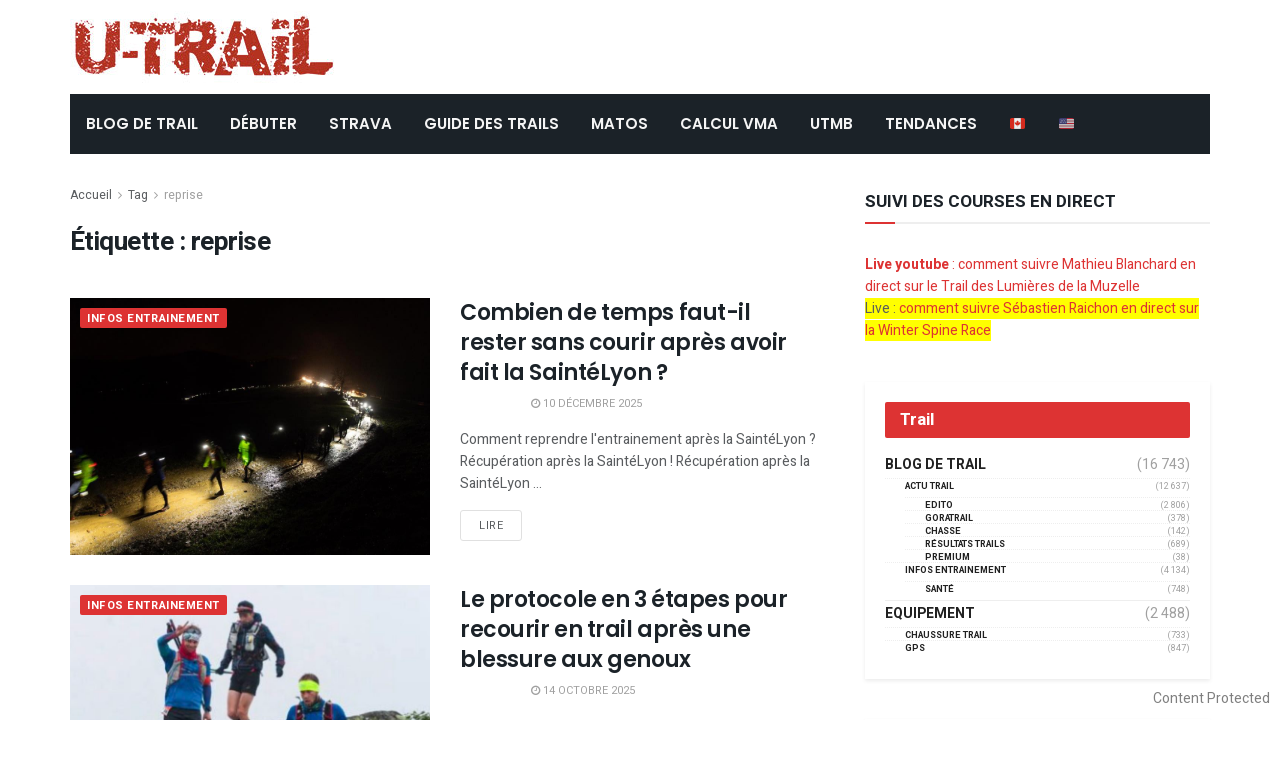

--- FILE ---
content_type: text/html; charset=UTF-8
request_url: https://www2.u-trail.com/tag/reprise/
body_size: 25229
content:
<!doctype html>
<!--[if lt IE 7]> <html class="no-js lt-ie9 lt-ie8 lt-ie7" lang="fr-FR"> <![endif]-->
<!--[if IE 7]>    <html class="no-js lt-ie9 lt-ie8" lang="fr-FR"> <![endif]-->
<!--[if IE 8]>    <html class="no-js lt-ie9" lang="fr-FR"> <![endif]-->
<!--[if IE 9]>    <html class="no-js lt-ie10" lang="fr-FR"> <![endif]-->
<!--[if gt IE 8]><!--> <html class="no-js" lang="fr-FR"> <!--<![endif]-->
<head>
    <meta http-equiv="Content-Type" content="text/html; charset=UTF-8" />
    <meta name='viewport' content='width=device-width, initial-scale=1, user-scalable=yes' />
	<meta name="google-site-verification" content="WI9B599jLFkTkJm9504grleFBJqiYbPzmq9frv9qyac" />
    <link rel="profile" href="http://gmpg.org/xfn/11" />
    <link rel="pingback" href="https://www2.u-trail.com/xmlrpc.php" />
	

    <meta name='robots' content='index, follow, max-image-preview:large, max-snippet:-1, max-video-preview:-1' />
	<style>img:is([sizes="auto" i], [sizes^="auto," i]) { contain-intrinsic-size: 3000px 1500px }</style>
	<meta property="og:type" content="website">
<meta property="og:title" content="Combien de temps faut-il rester sans courir après avoir fait la SaintéLyon ?">
<meta property="og:site_name" content="u-Trail">
<meta property="og:description" content="Comment reprendre l'entrainement après la SaintéLyon ? Récupération après la SaintéLyon ! Récupération après la SaintéLyon - Vous venez de">
<meta property="og:url" content="https://www2.u-trail.com/tag/reprise">
<meta property="og:locale" content="fr_FR">
<meta property="og:image" content="https://cdn-utrail.pressidium.com/wp-content/uploads/2019/12/saintelyon.jpg">
<meta property="og:image:height" content="640">
<meta property="og:image:width" content="960">
<meta name="twitter:card" content="summary">
<meta name="twitter:url" content="https://www2.u-trail.com/tag/reprise">
<meta name="twitter:title" content="Combien de temps faut-il rester sans courir après avoir fait la SaintéLyon ?">
<meta name="twitter:description" content="Comment reprendre l&#039;entrainement après la SaintéLyon ? Récupération après la SaintéLyon ! Récupération après la SaintéLyon - Vous venez de">
<meta name="twitter:image:src" content="https://cdn-utrail.pressidium.com/wp-content/uploads/2019/12/saintelyon.jpg">
<meta name="twitter:image:width" content="960">
<meta name="twitter:image:height" content="640">
<meta name="twitter:site" content="https://twitter.com/jegtheme">
			<script type="text/javascript">
              var jnews_ajax_url = '/?ajax-request=jnews'
			</script>
			
	<!-- This site is optimized with the Yoast SEO Premium plugin v26.7 (Yoast SEO v26.7) - https://yoast.com/wordpress/plugins/seo/ -->
	<title>reprise Archives - u-Trail</title>
	<link rel="canonical" href="https://www2.u-trail.com/tag/reprise/" />
	<link rel="next" href="https://www2.u-trail.com/tag/reprise/page/2/" />
	<meta property="og:locale" content="fr_FR" />
	<meta property="og:type" content="article" />
	<meta property="og:title" content="Archives des reprise" />
	<meta property="og:url" content="https://www2.u-trail.com/tag/reprise/" />
	<meta property="og:site_name" content="u-Trail" />
	<meta name="twitter:card" content="summary_large_image" />
	<meta name="twitter:site" content="@Utrail" />
	<script type="application/ld+json" class="yoast-schema-graph">{"@context":"https://schema.org","@graph":[{"@type":"CollectionPage","@id":"https://www2.u-trail.com/tag/reprise/","url":"https://www2.u-trail.com/tag/reprise/","name":"reprise Archives - u-Trail","isPartOf":{"@id":"https://www2.u-trail.com/#website"},"primaryImageOfPage":{"@id":"https://www2.u-trail.com/tag/reprise/#primaryimage"},"image":{"@id":"https://www2.u-trail.com/tag/reprise/#primaryimage"},"thumbnailUrl":"https://www2.u-trail.com/wp-content/uploads/2019/12/saintelyon.jpg","breadcrumb":{"@id":"https://www2.u-trail.com/tag/reprise/#breadcrumb"},"inLanguage":"fr-FR"},{"@type":"ImageObject","inLanguage":"fr-FR","@id":"https://www2.u-trail.com/tag/reprise/#primaryimage","url":"https://www2.u-trail.com/wp-content/uploads/2019/12/saintelyon.jpg","contentUrl":"https://www2.u-trail.com/wp-content/uploads/2019/12/saintelyon.jpg","width":960,"height":640,"caption":"Récupération après la SaintéLyon plan d entrainement saintélyon reprise"},{"@type":"BreadcrumbList","@id":"https://www2.u-trail.com/tag/reprise/#breadcrumb","itemListElement":[{"@type":"ListItem","position":1,"name":"Home","item":"https://www2.u-trail.com/"},{"@type":"ListItem","position":2,"name":"reprise"}]},{"@type":"WebSite","@id":"https://www2.u-trail.com/#website","url":"https://www2.u-trail.com/","name":"u-Trail","description":"Toujours plus de Trail et de l&#039;Ultra Trail !","publisher":{"@id":"https://www2.u-trail.com/#organization"},"potentialAction":[{"@type":"SearchAction","target":{"@type":"EntryPoint","urlTemplate":"https://www2.u-trail.com/?s={search_term_string}"},"query-input":{"@type":"PropertyValueSpecification","valueRequired":true,"valueName":"search_term_string"}}],"inLanguage":"fr-FR"},{"@type":"Organization","@id":"https://www2.u-trail.com/#organization","name":"uTrail","url":"https://www2.u-trail.com/","logo":{"@type":"ImageObject","inLanguage":"fr-FR","@id":"https://www2.u-trail.com/#/schema/logo/image/","url":"https://www2.u-trail.com/wp-content/uploads/2020/12/iconutrail512.jpg","contentUrl":"https://www2.u-trail.com/wp-content/uploads/2020/12/iconutrail512.jpg","width":512,"height":512,"caption":"uTrail"},"image":{"@id":"https://www2.u-trail.com/#/schema/logo/image/"},"sameAs":["https://www.facebook.com/Utrail","https://x.com/Utrail"]}]}</script>
	<!-- / Yoast SEO Premium plugin. -->


<link rel='dns-prefetch' href='//scripts.pubnation.com' />
<link rel='dns-prefetch' href='//fonts.googleapis.com' />
<link rel="alternate" type="application/rss+xml" title="u-Trail &raquo; Flux" href="https://www2.u-trail.com/feed/" />
<link rel="alternate" type="application/rss+xml" title="u-Trail &raquo; Flux de l’étiquette reprise" href="https://www2.u-trail.com/tag/reprise/feed/" />
<script type="text/javascript">
/* <![CDATA[ */
window._wpemojiSettings = {"baseUrl":"https:\/\/s.w.org\/images\/core\/emoji\/16.0.1\/72x72\/","ext":".png","svgUrl":"https:\/\/s.w.org\/images\/core\/emoji\/16.0.1\/svg\/","svgExt":".svg","source":{"concatemoji":"https:\/\/www2.u-trail.com\/wp-includes\/js\/wp-emoji-release.min.js?ver=6.8.3"}};
/*! This file is auto-generated */
!function(s,n){var o,i,e;function c(e){try{var t={supportTests:e,timestamp:(new Date).valueOf()};sessionStorage.setItem(o,JSON.stringify(t))}catch(e){}}function p(e,t,n){e.clearRect(0,0,e.canvas.width,e.canvas.height),e.fillText(t,0,0);var t=new Uint32Array(e.getImageData(0,0,e.canvas.width,e.canvas.height).data),a=(e.clearRect(0,0,e.canvas.width,e.canvas.height),e.fillText(n,0,0),new Uint32Array(e.getImageData(0,0,e.canvas.width,e.canvas.height).data));return t.every(function(e,t){return e===a[t]})}function u(e,t){e.clearRect(0,0,e.canvas.width,e.canvas.height),e.fillText(t,0,0);for(var n=e.getImageData(16,16,1,1),a=0;a<n.data.length;a++)if(0!==n.data[a])return!1;return!0}function f(e,t,n,a){switch(t){case"flag":return n(e,"\ud83c\udff3\ufe0f\u200d\u26a7\ufe0f","\ud83c\udff3\ufe0f\u200b\u26a7\ufe0f")?!1:!n(e,"\ud83c\udde8\ud83c\uddf6","\ud83c\udde8\u200b\ud83c\uddf6")&&!n(e,"\ud83c\udff4\udb40\udc67\udb40\udc62\udb40\udc65\udb40\udc6e\udb40\udc67\udb40\udc7f","\ud83c\udff4\u200b\udb40\udc67\u200b\udb40\udc62\u200b\udb40\udc65\u200b\udb40\udc6e\u200b\udb40\udc67\u200b\udb40\udc7f");case"emoji":return!a(e,"\ud83e\udedf")}return!1}function g(e,t,n,a){var r="undefined"!=typeof WorkerGlobalScope&&self instanceof WorkerGlobalScope?new OffscreenCanvas(300,150):s.createElement("canvas"),o=r.getContext("2d",{willReadFrequently:!0}),i=(o.textBaseline="top",o.font="600 32px Arial",{});return e.forEach(function(e){i[e]=t(o,e,n,a)}),i}function t(e){var t=s.createElement("script");t.src=e,t.defer=!0,s.head.appendChild(t)}"undefined"!=typeof Promise&&(o="wpEmojiSettingsSupports",i=["flag","emoji"],n.supports={everything:!0,everythingExceptFlag:!0},e=new Promise(function(e){s.addEventListener("DOMContentLoaded",e,{once:!0})}),new Promise(function(t){var n=function(){try{var e=JSON.parse(sessionStorage.getItem(o));if("object"==typeof e&&"number"==typeof e.timestamp&&(new Date).valueOf()<e.timestamp+604800&&"object"==typeof e.supportTests)return e.supportTests}catch(e){}return null}();if(!n){if("undefined"!=typeof Worker&&"undefined"!=typeof OffscreenCanvas&&"undefined"!=typeof URL&&URL.createObjectURL&&"undefined"!=typeof Blob)try{var e="postMessage("+g.toString()+"("+[JSON.stringify(i),f.toString(),p.toString(),u.toString()].join(",")+"));",a=new Blob([e],{type:"text/javascript"}),r=new Worker(URL.createObjectURL(a),{name:"wpTestEmojiSupports"});return void(r.onmessage=function(e){c(n=e.data),r.terminate(),t(n)})}catch(e){}c(n=g(i,f,p,u))}t(n)}).then(function(e){for(var t in e)n.supports[t]=e[t],n.supports.everything=n.supports.everything&&n.supports[t],"flag"!==t&&(n.supports.everythingExceptFlag=n.supports.everythingExceptFlag&&n.supports[t]);n.supports.everythingExceptFlag=n.supports.everythingExceptFlag&&!n.supports.flag,n.DOMReady=!1,n.readyCallback=function(){n.DOMReady=!0}}).then(function(){return e}).then(function(){var e;n.supports.everything||(n.readyCallback(),(e=n.source||{}).concatemoji?t(e.concatemoji):e.wpemoji&&e.twemoji&&(t(e.twemoji),t(e.wpemoji)))}))}((window,document),window._wpemojiSettings);
/* ]]> */
</script>
<style id='wp-emoji-styles-inline-css' type='text/css'>

	img.wp-smiley, img.emoji {
		display: inline !important;
		border: none !important;
		box-shadow: none !important;
		height: 1em !important;
		width: 1em !important;
		margin: 0 0.07em !important;
		vertical-align: -0.1em !important;
		background: none !important;
		padding: 0 !important;
	}
</style>
<link rel='stylesheet' id='copyblocker-pro-frontend-css' href='https://cdn-utrail.pressidium.com/wp-content/plugins/copyblocker-pro/assets/css/frontend.css?ver=1757517197' type='text/css' media='all' />
<link rel='stylesheet' id='encadre-plugin-style-css' href='https://cdn-utrail.pressidium.com/wp-content/plugins/encadre/assets/css/encadre-style.css?ver=0.1.18' type='text/css' media='all' />
<link rel='stylesheet' id='gn-frontend-gnfollow-style-css' href='https://cdn-utrail.pressidium.com/wp-content/plugins/gn-publisher/assets/css/gn-frontend-gnfollow.min.css?ver=1.5.26' type='text/css' media='all' />
<link rel='stylesheet' id='ez-toc-css' href='https://cdn-utrail.pressidium.com/wp-content/plugins/easy-table-of-contents/assets/css/screen.min.css?ver=2.0.80' type='text/css' media='all' />
<style id='ez-toc-inline-css' type='text/css'>
div#ez-toc-container .ez-toc-title {font-size: 120%;}div#ez-toc-container .ez-toc-title {font-weight: 500;}div#ez-toc-container ul li , div#ez-toc-container ul li a {font-size: 95%;}div#ez-toc-container ul li , div#ez-toc-container ul li a {font-weight: 500;}div#ez-toc-container nav ul ul li {font-size: 90%;}.ez-toc-box-title {font-weight: bold; margin-bottom: 10px; text-align: center; text-transform: uppercase; letter-spacing: 1px; color: #666; padding-bottom: 5px;position:absolute;top:-4%;left:5%;background-color: inherit;transition: top 0.3s ease;}.ez-toc-box-title.toc-closed {top:-25%;}
.ez-toc-container-direction {direction: ltr;}.ez-toc-counter ul{counter-reset: item ;}.ez-toc-counter nav ul li a::before {content: counters(item, '.', decimal) '. ';display: inline-block;counter-increment: item;flex-grow: 0;flex-shrink: 0;margin-right: .2em; float: left; }.ez-toc-widget-direction {direction: ltr;}.ez-toc-widget-container ul{counter-reset: item ;}.ez-toc-widget-container nav ul li a::before {content: counters(item, '.', decimal) '. ';display: inline-block;counter-increment: item;flex-grow: 0;flex-shrink: 0;margin-right: .2em; float: left; }
</style>
<link rel='stylesheet' id='js_composer_front-css' href='https://cdn-utrail.pressidium.com/wp-content/plugins/js_composer/assets/css/js_composer.min.css?ver=6.10.0' type='text/css' media='all' />
<link rel='stylesheet' id='taxopress-frontend-css-css' href='https://cdn-utrail.pressidium.com/wp-content/plugins/simple-tags/assets/frontend/css/frontend.css?ver=3.43.0' type='text/css' media='all' />
<link rel='stylesheet' id='jeg_customizer_font-css' href='//fonts.googleapis.com/css?family=Heebo%3Aregular%2C700%7CPoppins%3Aregular%2C500%2Cregular%2C600&#038;display=swap&#038;ver=1.2.5' type='text/css' media='all' />
<link rel='stylesheet' id='mediaelement-css' href='https://cdn-utrail.pressidium.com/wp-includes/js/mediaelement/mediaelementplayer-legacy.min.css?ver=4.2.17' type='text/css' media='all' />
<link rel='stylesheet' id='wp-mediaelement-css' href='https://cdn-utrail.pressidium.com/wp-includes/js/mediaelement/wp-mediaelement.min.css?ver=6.8.3' type='text/css' media='all' />
<link rel='stylesheet' id='font-awesome-css' href='https://cdn-utrail.pressidium.com/wp-content/themes/jnews/assets/fonts/font-awesome/font-awesome.min.css?ver=7.1.8' type='text/css' media='all' />
<link rel='stylesheet' id='jnews-icon-css' href='https://cdn-utrail.pressidium.com/wp-content/themes/jnews/assets/fonts/jegicon/jegicon.css?ver=7.1.8' type='text/css' media='all' />
<link rel='stylesheet' id='jscrollpane-css' href='https://cdn-utrail.pressidium.com/wp-content/themes/jnews/assets/css/jquery.jscrollpane.css?ver=7.1.8' type='text/css' media='all' />
<link rel='stylesheet' id='oknav-css' href='https://cdn-utrail.pressidium.com/wp-content/themes/jnews/assets/css/okayNav.css?ver=7.1.8' type='text/css' media='all' />
<link rel='stylesheet' id='magnific-popup-css' href='https://cdn-utrail.pressidium.com/wp-content/themes/jnews/assets/css/magnific-popup.css?ver=7.1.8' type='text/css' media='all' />
<link rel='stylesheet' id='chosen-css' href='https://cdn-utrail.pressidium.com/wp-content/themes/jnews/assets/css/chosen/chosen.css?ver=7.1.8' type='text/css' media='all' />
<link rel='stylesheet' id='owl-carousel2-css' href='https://cdn-utrail.pressidium.com/wp-content/themes/jnews/assets/js/owl-carousel2/assets/owl.carousel.min.css?ver=7.1.8' type='text/css' media='all' />
<link rel='stylesheet' id='jnews-main-css' href='https://cdn-utrail.pressidium.com/wp-content/themes/jnews/assets/css/main.css?ver=7.1.8' type='text/css' media='all' />
<link rel='stylesheet' id='jnews-responsive-css' href='https://cdn-utrail.pressidium.com/wp-content/themes/jnews/assets/css/responsive.css?ver=7.1.8' type='text/css' media='all' />
<link rel='stylesheet' id='jnews-pb-temp-css' href='https://cdn-utrail.pressidium.com/wp-content/themes/jnews/assets/css/pb-temp.css?ver=7.1.8' type='text/css' media='all' />
<link rel='stylesheet' id='jnews-style-css' href='https://cdn-utrail.pressidium.com/wp-content/themes/jnews/style.css?ver=7.1.8' type='text/css' media='all' />
<link rel='stylesheet' id='jnews-darkmode-css' href='https://cdn-utrail.pressidium.com/wp-content/themes/jnews/assets/css/darkmode.css?ver=7.1.8' type='text/css' media='all' />
<link rel='stylesheet' id='jnews-scheme-css' href='https://cdn-utrail.pressidium.com/wp-content/themes/jnews/data/import/bloomnews/scheme.css?ver=7.1.8' type='text/css' media='all' />
<link rel='stylesheet' id='jnews-select-share-css' href='https://cdn-utrail.pressidium.com/wp-content/plugins/jnews-social-share/assets/css/plugin.css' type='text/css' media='all' />
<script type="text/javascript" src="https://cdn-utrail.pressidium.com/wp-includes/js/jquery/jquery.min.js?ver=3.7.1" id="jquery-core-js"></script>
<script type="text/javascript" src="https://cdn-utrail.pressidium.com/wp-includes/js/jquery/jquery-migrate.min.js?ver=3.4.1" id="jquery-migrate-js"></script>
<script type="text/javascript" async="async" fetchpriority="high" data-noptimize="1" data-cfasync="false" src="https://scripts.pubnation.com/tags/U-Trail.js?ver=6.8.3" id="mv-script-wrapper-js"></script>
<script type="text/javascript" src="https://cdn-utrail.pressidium.com/wp-content/plugins/simple-tags/assets/frontend/js/frontend.js?ver=3.43.0" id="taxopress-frontend-js-js"></script>
<link rel="https://api.w.org/" href="https://www2.u-trail.com/wp-json/" /><link rel="alternate" title="JSON" type="application/json" href="https://www2.u-trail.com/wp-json/wp/v2/tags/920" /><link rel="EditURI" type="application/rsd+xml" title="RSD" href="https://www2.u-trail.com/xmlrpc.php?rsd" />
<script>
/* Re-pop CMP  – V3 (loguée, "done" seulement si UI vue ou action utilisateur) */
(function(){
  var MIGRATION_ID = 'mv-reprompt-2025-09-14'; // change l’ID pour relancer plus tard
  var MAX_AGE = 180*24*60*60;
  var HARD_RESET_ON_FAIL = true;
  var done = false, uiShown = false, startedAt = Date.now();

  function log(){ try{ console.log('[MV-repop]', [].slice.call(arguments).join(' ')); }catch(e){} }

  function hasDone(){
    try { if (localStorage.getItem(MIGRATION_ID)==='1') return true; } catch(e){}
    return document.cookie.indexOf(MIGRATION_ID+'=1')>-1;
  }
  function setDone(reason){
    if (done) return; done = true;
    try { localStorage.setItem(MIGRATION_ID,'1'); } catch(e){}
    document.cookie = MIGRATION_ID+'=1; Max-Age='+MAX_AGE+'; Path=/; SameSite=Lax';
    document.cookie = MIGRATION_ID+'=1; Max-Age='+MAX_AGE+'; Path=/; Domain=.u-trail.com; SameSite=Lax';
    log('done:', reason||'');
  }
  function clearTcfCookiesOnce(){
    try{
      ['euconsent-v2','addtl_consent'].forEach(function(n){
        document.cookie = n+'=; Max-Age=0; Path=/; SameSite=Lax';
        document.cookie = n+'=; Max-Age=0; Path=/; Domain=.u-trail.com; SameSite=Lax';
        document.cookie = n+'=; Max-Age=0; Path=/; Domain=www2.u-trail.com; SameSite=Lax';
      });
      log('TCF cookies cleared');
    }catch(e){}
  }
  function showCMP(){
    try {
      __tcfapi('displayConsentUi', 2, function(){ log('displayConsentUi called'); });
      // Si l’UI ne s’affiche pas dans ~1,2s et qu’une tcString existe, on hard-reset (une fois)
      setTimeout(function(){
        __tcfapi('getTCData', 2, function(d, ok){
          if (!ok || uiShown) return;
          var hasString = !!(d && d.tcString);
          if (hasString && HARD_RESET_ON_FAIL){
            log('UI not shown, tcString present → hard reset then reopen');
            clearTcfCookiesOnce();
            setTimeout(function(){
              try{ __tcfapi('displayConsentUi', 2, function(){ log('displayConsentUi after reset'); }); }catch(e){}
            }, 200);
          }
        });
      }, 1200);
    } catch(e){}
  }
  function whenCmpReady(cb){
    var fired = false;
    try {
      window.addEventListener('mediavineCmp', function(ev){
        if (fired) return;
        if (ev && ev.detail === 'tcfApiReady'){ fired = true; log('tcfApiReady event'); cb(); }
      }, { once:true });
    } catch(e){}
    (function poll(i){
      if (fired) return;
      if (i>40){ log('__tcfapi not available after ~10s'); return; }
      if (typeof __tcfapi === 'function'){ fired = true; log('__tcfapi available (poll)'); return cb(); }
      setTimeout(function(){ poll(i+1); }, 250);
    })(0);
  }

  function wireEvents(){
    try{
      __tcfapi('addEventListener', 2, function(d, ok){
        if (!ok) return;
        if (d.eventStatus === 'cmpuishown'){ uiShown = true; log('event: cmpuishown'); }
        if (d.eventStatus === 'useractioncomplete'){ log('event: useractioncomplete'); setDone('useractioncomplete'); }
      });
    }catch(e){}
  }

  function run(){
    wireEvents();
    // Si l’utilisateur a déjà une tcString *valide* ET a déjà agi, inutile de repop
    __tcfapi('getTCData', 2, function(d, ok){
      if (!ok){ log('getTCData !ok'); /* ne pas setDone ici */ return showCMP(); }
      var hasString = !!(d && d.tcString);
      var acted = (d && d.eventStatus === 'useractioncomplete');
      if (hasString && acted){
        log('existing tcString & useractioncomplete → skip repop');
        return setDone('already-consented');
      }
      // sinon on essaie d’ouvrir l’UI
      showCMP();
      // garde-fou : si rien ne s’est passé au bout de 5s, on ne boucle pas
      setTimeout(function(){
        if (!done && !uiShown){
          log('timeout 5s: UI not shown → mark done to avoid loops');
          setDone('timeout-no-ui');
        }
      }, 5000);
    });
  }

  if (hasDone()){
    log('skip (already done)');
  } else {
    log('start, id=', MIGRATION_ID);
    whenCmpReady(run);
  }
})();
</script>

<!-- === 4) GA4 ensuite === -->
<!-- Google tag (gtag.js) -->
<script async src="https://www.googletagmanager.com/gtag/js?id=G-R8EHB5Y8ZK"></script>
<script>
  window.dataLayer = window.dataLayer || [];
  function gtag(){dataLayer.push(arguments);}
  gtag('js', new Date());

  gtag('config', 'G-R8EHB5Y8ZK');
</script>


<script type="text/javascript">
	function e(e){var t=!(arguments.length>1&&void 0!==arguments[1])||arguments[1],c=document.createElement("script");c.src=e,t?c.type="module":(c.async=!0,c.type="text/javascript",c.setAttribute("nomodule",""));var n=document.getElementsByTagName("script")[0];n.parentNode.insertBefore(c,n)}function t(t,c,n){var a,o,r;null!==(a=t.marfeel)&&void 0!==a||(t.marfeel={}),null!==(o=(r=t.marfeel).cmd)&&void 0!==o||(r.cmd=[]),t.marfeel.config=n,t.marfeel.config.accountId=c;var i="https://sdk.mrf.io/statics";e("".concat(i,"/marfeel-sdk.js?id=").concat(c),!0),e("".concat(i,"/marfeel-sdk.es5.js?id=").concat(c),!1)}!function(e,c){var n=arguments.length>2&&void 0!==arguments[2]?arguments[2]:{};t(e,c,n)}(window,3331,{} /*config*/);
</script>

<!-- Begin comScore Tag -->
<script>
  var _comscore = _comscore || [];
  _comscore.push({ c1: "2", c2: "40691578" ,  options: { enableFirstPartyCookie: "false" } });
  (function() {
    var s = document.createElement("script"), el = document.getElementsByTagName("script")[0]; s.async = true;
    s.src = "https://sb.scorecardresearch.com/cs/40691578/beacon.js";
    el.parentNode.insertBefore(s, el);
  })();
</script>
<noscript>
  <img src="https://sb.scorecardresearch.com/p?c1=2&c2=40691578&cv=3.9.1&cj=1">
</noscript>
<!-- End comScore Tag -->
<script src="https://analytics.ahrefs.com/analytics.js" data-key="kG9RCZa2v3Y5mL15P4JJag" async></script>
<meta name="generator" content="Powered by WPBakery Page Builder - drag and drop page builder for WordPress."/>
<link rel="icon" href="https://cdn-utrail.pressidium.com/wp-content/uploads/2020/12/cropped-iconutrail512-32x32.jpg" sizes="32x32" />
<link rel="icon" href="https://cdn-utrail.pressidium.com/wp-content/uploads/2020/12/cropped-iconutrail512-192x192.jpg" sizes="192x192" />
<link rel="apple-touch-icon" href="https://cdn-utrail.pressidium.com/wp-content/uploads/2020/12/cropped-iconutrail512-180x180.jpg" />
<meta name="msapplication-TileImage" content="https://cdn-utrail.pressidium.com/wp-content/uploads/2020/12/cropped-iconutrail512-270x270.jpg" />
<style id="jeg_dynamic_css" type="text/css" data-type="jeg_custom-css">body.jnews { background-color : #ffffff; } body,.newsfeed_carousel.owl-carousel .owl-nav div,.jeg_filter_button,.owl-carousel .owl-nav div,.jeg_readmore,.jeg_hero_style_7 .jeg_post_meta a,.widget_calendar thead th,.widget_calendar tfoot a,.jeg_socialcounter a,.entry-header .jeg_meta_like a,.entry-header .jeg_meta_comment a,.entry-content tbody tr:hover,.entry-content th,.jeg_splitpost_nav li:hover a,#breadcrumbs a,.jeg_author_socials a:hover,.jeg_footer_content a,.jeg_footer_bottom a,.jeg_cartcontent,.woocommerce .woocommerce-breadcrumb a { color : #595c5f; } a,.jeg_menu_style_5 > li > a:hover,.jeg_menu_style_5 > li.sfHover > a,.jeg_menu_style_5 > li.current-menu-item > a,.jeg_menu_style_5 > li.current-menu-ancestor > a,.jeg_navbar .jeg_menu:not(.jeg_main_menu) > li > a:hover,.jeg_midbar .jeg_menu:not(.jeg_main_menu) > li > a:hover,.jeg_side_tabs li.active,.jeg_block_heading_5 strong,.jeg_block_heading_6 strong,.jeg_block_heading_7 strong,.jeg_block_heading_8 strong,.jeg_subcat_list li a:hover,.jeg_subcat_list li button:hover,.jeg_pl_lg_7 .jeg_thumb .jeg_post_category a,.jeg_pl_xs_2:before,.jeg_pl_xs_4 .jeg_postblock_content:before,.jeg_postblock .jeg_post_title a:hover,.jeg_hero_style_6 .jeg_post_title a:hover,.jeg_sidefeed .jeg_pl_xs_3 .jeg_post_title a:hover,.widget_jnews_popular .jeg_post_title a:hover,.jeg_meta_author a,.widget_archive li a:hover,.widget_pages li a:hover,.widget_meta li a:hover,.widget_recent_entries li a:hover,.widget_rss li a:hover,.widget_rss cite,.widget_categories li a:hover,.widget_categories li.current-cat > a,#breadcrumbs a:hover,.jeg_share_count .counts,.commentlist .bypostauthor > .comment-body > .comment-author > .fn,span.required,.jeg_review_title,.bestprice .price,.authorlink a:hover,.jeg_vertical_playlist .jeg_video_playlist_play_icon,.jeg_vertical_playlist .jeg_video_playlist_item.active .jeg_video_playlist_thumbnail:before,.jeg_horizontal_playlist .jeg_video_playlist_play,.woocommerce li.product .pricegroup .button,.widget_display_forums li a:hover,.widget_display_topics li:before,.widget_display_replies li:before,.widget_display_views li:before,.bbp-breadcrumb a:hover,.jeg_mobile_menu li.sfHover > a,.jeg_mobile_menu li a:hover,.split-template-6 .pagenum { color : #dd3333; } .jeg_menu_style_1 > li > a:before,.jeg_menu_style_2 > li > a:before,.jeg_menu_style_3 > li > a:before,.jeg_side_toggle,.jeg_slide_caption .jeg_post_category a,.jeg_slider_type_1 .owl-nav .owl-next,.jeg_block_heading_1 .jeg_block_title span,.jeg_block_heading_2 .jeg_block_title span,.jeg_block_heading_3,.jeg_block_heading_4 .jeg_block_title span,.jeg_block_heading_6:after,.jeg_pl_lg_box .jeg_post_category a,.jeg_pl_md_box .jeg_post_category a,.jeg_readmore:hover,.jeg_thumb .jeg_post_category a,.jeg_block_loadmore a:hover, .jeg_postblock.alt .jeg_block_loadmore a:hover,.jeg_block_loadmore a.active,.jeg_postblock_carousel_2 .jeg_post_category a,.jeg_heroblock .jeg_post_category a,.jeg_pagenav_1 .page_number.active,.jeg_pagenav_1 .page_number.active:hover,input[type="submit"],.btn,.button,.widget_tag_cloud a:hover,.popularpost_item:hover .jeg_post_title a:before,.jeg_splitpost_4 .page_nav,.jeg_splitpost_5 .page_nav,.jeg_post_via a:hover,.jeg_post_source a:hover,.jeg_post_tags a:hover,.comment-reply-title small a:before,.comment-reply-title small a:after,.jeg_storelist .productlink,.authorlink li.active a:before,.jeg_footer.dark .socials_widget:not(.nobg) a:hover .fa,.jeg_breakingnews_title,.jeg_overlay_slider_bottom.owl-carousel .owl-nav div,.jeg_overlay_slider_bottom.owl-carousel .owl-nav div:hover,.jeg_vertical_playlist .jeg_video_playlist_current,.woocommerce span.onsale,.woocommerce #respond input#submit:hover,.woocommerce a.button:hover,.woocommerce button.button:hover,.woocommerce input.button:hover,.woocommerce #respond input#submit.alt,.woocommerce a.button.alt,.woocommerce button.button.alt,.woocommerce input.button.alt,.jeg_popup_post .caption,.jeg_footer.dark input[type="submit"],.jeg_footer.dark .btn,.jeg_footer.dark .button,.footer_widget.widget_tag_cloud a:hover, .jeg_inner_content .content-inner .jeg_post_category a:hover, #buddypress .standard-form button, #buddypress a.button, #buddypress input[type="submit"], #buddypress input[type="button"], #buddypress input[type="reset"], #buddypress ul.button-nav li a, #buddypress .generic-button a, #buddypress .generic-button button, #buddypress .comment-reply-link, #buddypress a.bp-title-button, #buddypress.buddypress-wrap .members-list li .user-update .activity-read-more a, div#buddypress .standard-form button:hover,div#buddypress a.button:hover,div#buddypress input[type="submit"]:hover,div#buddypress input[type="button"]:hover,div#buddypress input[type="reset"]:hover,div#buddypress ul.button-nav li a:hover,div#buddypress .generic-button a:hover,div#buddypress .generic-button button:hover,div#buddypress .comment-reply-link:hover,div#buddypress a.bp-title-button:hover,div#buddypress.buddypress-wrap .members-list li .user-update .activity-read-more a:hover, #buddypress #item-nav .item-list-tabs ul li a:before, .jeg_inner_content .jeg_meta_container .follow-wrapper a { background-color : #dd3333; } .jeg_block_heading_7 .jeg_block_title span, .jeg_readmore:hover, .jeg_block_loadmore a:hover, .jeg_block_loadmore a.active, .jeg_pagenav_1 .page_number.active, .jeg_pagenav_1 .page_number.active:hover, .jeg_pagenav_3 .page_number:hover, .jeg_prevnext_post a:hover h3, .jeg_overlay_slider .jeg_post_category, .jeg_sidefeed .jeg_post.active, .jeg_vertical_playlist.jeg_vertical_playlist .jeg_video_playlist_item.active .jeg_video_playlist_thumbnail img, .jeg_horizontal_playlist .jeg_video_playlist_item.active { border-color : #dd3333; } .jeg_tabpost_nav li.active, .woocommerce div.product .woocommerce-tabs ul.tabs li.active { border-bottom-color : #dd3333; } .jeg_post_meta .fa, .entry-header .jeg_post_meta .fa, .jeg_review_stars, .jeg_price_review_list { color : #344966; } .jeg_share_button.share-float.share-monocrhome a { background-color : #344966; } h1,h2,h3,h4,h5,h6,.jeg_post_title a,.entry-header .jeg_post_title,.jeg_hero_style_7 .jeg_post_title a,.jeg_block_title,.jeg_splitpost_bar .current_title,.jeg_video_playlist_title,.gallery-caption,.jeg_push_notification_button>a.button { color : #1b2228; } .split-template-9 .pagenum, .split-template-10 .pagenum, .split-template-11 .pagenum, .split-template-12 .pagenum, .split-template-13 .pagenum, .split-template-15 .pagenum, .split-template-18 .pagenum, .split-template-20 .pagenum, .split-template-19 .current_title span, .split-template-20 .current_title span { background-color : #1b2228; } .entry-content .content-inner p, .entry-content .content-inner span, .entry-content .intro-text { color : #1b2228; } .jeg_topbar .jeg_nav_row, .jeg_topbar .jeg_search_no_expand .jeg_search_input { line-height : 20px; } .jeg_topbar .jeg_nav_row, .jeg_topbar .jeg_nav_icon { height : 20px; } .jeg_topbar, .jeg_topbar.dark, .jeg_topbar.custom { background : #ffffff; } .jeg_midbar { height : 94px; } .jeg_header .jeg_bottombar.jeg_navbar,.jeg_bottombar .jeg_nav_icon { height : 60px; } .jeg_header .jeg_bottombar.jeg_navbar, .jeg_header .jeg_bottombar .jeg_main_menu:not(.jeg_menu_style_1) > li > a, .jeg_header .jeg_bottombar .jeg_menu_style_1 > li, .jeg_header .jeg_bottombar .jeg_menu:not(.jeg_main_menu) > li > a { line-height : 60px; } .jeg_header .jeg_bottombar.jeg_navbar_wrapper:not(.jeg_navbar_boxed), .jeg_header .jeg_bottombar.jeg_navbar_boxed .jeg_nav_row { background : #1b2228; } .jeg_header .jeg_bottombar, .jeg_header .jeg_bottombar.jeg_navbar_dark, .jeg_bottombar.jeg_navbar_boxed .jeg_nav_row, .jeg_bottombar.jeg_navbar_dark.jeg_navbar_boxed .jeg_nav_row { border-top-width : 0px; border-bottom-width : 0px; } .jeg_header_wrapper .jeg_bottombar, .jeg_header_wrapper .jeg_bottombar.jeg_navbar_dark, .jeg_bottombar.jeg_navbar_boxed .jeg_nav_row, .jeg_bottombar.jeg_navbar_dark.jeg_navbar_boxed .jeg_nav_row { border-top-color : #4353ff; border-bottom-color : #4353ff; } .jeg_stickybar.jeg_navbar,.jeg_navbar .jeg_nav_icon { height : 60px; } .jeg_stickybar.jeg_navbar, .jeg_stickybar .jeg_main_menu:not(.jeg_menu_style_1) > li > a, .jeg_stickybar .jeg_menu_style_1 > li, .jeg_stickybar .jeg_menu:not(.jeg_main_menu) > li > a { line-height : 60px; } .jeg_header_sticky .jeg_navbar_wrapper:not(.jeg_navbar_boxed), .jeg_header_sticky .jeg_navbar_boxed .jeg_nav_row { background : #1b2228; } .jeg_stickybar, .jeg_stickybar.dark { border-bottom-width : 0px; } .jeg_mobile_midbar, .jeg_mobile_midbar.dark { background : #000000; } .jeg_header .socials_widget > a > i.fa:before { color : #1b2228; } .jeg_navbar_mobile_wrapper .jeg_nav_item a.jeg_mobile_toggle, .jeg_navbar_mobile_wrapper .dark .jeg_nav_item a.jeg_mobile_toggle { color : #ffffff; } .jeg_nav_account, .jeg_navbar .jeg_nav_account .jeg_menu > li > a, .jeg_midbar .jeg_nav_account .jeg_menu > li > a { color : #dd3333; } .jeg_menu.jeg_accountlink li > ul { background-color : #ffffff; } .jeg_header .jeg_search_wrapper.search_icon .jeg_search_toggle { color : #1b2228; } .jeg_nav_search { width : 80%; } .jeg_menu_style_1 > li > a:before, .jeg_menu_style_2 > li > a:before, .jeg_menu_style_3 > li > a:before { background : #1e96fc; } .jeg_header .jeg_menu_style_4 > li > a:hover, .jeg_header .jeg_menu_style_4 > li.sfHover > a, .jeg_header .jeg_menu_style_4 > li.current-menu-item > a, .jeg_header .jeg_menu_style_4 > li.current-menu-ancestor > a, .jeg_navbar_dark .jeg_menu_style_4 > li > a:hover, .jeg_navbar_dark .jeg_menu_style_4 > li.sfHover > a, .jeg_navbar_dark .jeg_menu_style_4 > li.current-menu-item > a, .jeg_navbar_dark .jeg_menu_style_4 > li.current-menu-ancestor > a { background : #1e96fc; } .jnews .jeg_header .jeg_menu.jeg_top_menu > li > a { color : #1b2228; } .jnews .jeg_header .jeg_menu.jeg_top_menu > li a:hover { color : #1e96fc; } .jeg_footer_content,.jeg_footer.dark .jeg_footer_content { background-color : #0d1317; color : #a9afb3; } .jeg_footer .jeg_footer_heading h3,.jeg_footer.dark .jeg_footer_heading h3,.jeg_footer .widget h2,.jeg_footer .footer_dark .widget h2 { color : #ffffff; } body,input,textarea,select,.chosen-container-single .chosen-single,.btn,.button { font-family: Heebo,Helvetica,Arial,sans-serif; } .jeg_main_menu > li > a { font-family: Poppins,Helvetica,Arial,sans-serif; } .jeg_post_title, .entry-header .jeg_post_title, .jeg_single_tpl_2 .entry-header .jeg_post_title, .jeg_single_tpl_3 .entry-header .jeg_post_title, .jeg_single_tpl_6 .entry-header .jeg_post_title { font-family: Poppins,Helvetica,Arial,sans-serif; } </style><style type="text/css">
					.no_thumbnail .jeg_thumb,
					.thumbnail-container.no_thumbnail {
					    display: none !important;
					}
					.jeg_search_result .jeg_pl_xs_3.no_thumbnail .jeg_postblock_content,
					.jeg_sidefeed .jeg_pl_xs_3.no_thumbnail .jeg_postblock_content,
					.jeg_pl_sm.no_thumbnail .jeg_postblock_content {
					    margin-left: 0;
					}
					.jeg_postblock_11 .no_thumbnail .jeg_postblock_content,
					.jeg_postblock_12 .no_thumbnail .jeg_postblock_content,
					.jeg_postblock_12.jeg_col_3o3 .no_thumbnail .jeg_postblock_content  {
					    margin-top: 0;
					}
					.jeg_postblock_15 .jeg_pl_md_box.no_thumbnail .jeg_postblock_content,
					.jeg_postblock_19 .jeg_pl_md_box.no_thumbnail .jeg_postblock_content,
					.jeg_postblock_24 .jeg_pl_md_box.no_thumbnail .jeg_postblock_content,
					.jeg_sidefeed .jeg_pl_md_box .jeg_postblock_content {
					    position: relative;
					}
					.jeg_postblock_carousel_2 .no_thumbnail .jeg_post_title a,
					.jeg_postblock_carousel_2 .no_thumbnail .jeg_post_title a:hover,
					.jeg_postblock_carousel_2 .no_thumbnail .jeg_post_meta .fa {
					    color: #212121 !important;
					} 
				</style>		<style type="text/css" id="wp-custom-css">
			.widget_categories li li, .widget_nav_menu li li { font-size: 9px; padding: 3px 0 0px 20px; border-style: dotted; }  .widget_categories li, .widget_nav_menu li, .widget_polylang li { margin: 0; list-style: none; color: #a0a0a0; border-top: 1px solid #eee; position: relative; line-height: 1.0em; }

.widget_tag_cloud a {
    font-size: 10px!important;
    letter-spacing: 1px;
    line-height: inherit;
    background: #f5f5f5;
    padding: 0px 0px;
    color: #616161;
    display: inline-block;
    margin: 0 0px 0px 0;
    text-decoration: none!important;
    text-rendering: auto;
    -webkit-font-smoothing: auto;
    -moz-osx-font-smoothing: auto;
    transition: all .2s linear;
}

.jeg_meta_author {
    visibility: hidden;
}

.jeg_meta_comment{
    visibility: hidden;
}

.cart{
    visibility: hidden;
}

[href='#jeg_registerform'] {
    visibility:hidden;
}

.woocommerce .woocommerce-error .button, .woocommerce .woocommerce-info .button, .woocommerce .woocommerce-message .button {
    height: auto;
    visibility: hidden;
}

/* Ajuste l’alignement et la taille du bloc pub auto-placé */
.google-auto-placed.ap_container {
  display: block !important;
  margin: 1em auto !important;   /* centre horizontalement */
  text-align: center !important;
  clear: both !important;        /* évite qu’il ne chevauche d’autres éléments flottants */
  max-width: 100% !important;    /* sur mobile, évite le débordement */
}

/* Mediavine Sidebar Adjustment */

@media only screen and (min-width: 992px) {

   .jeg_main_content.col-md-8 {

       max-width: calc(100% - 360px);

   }

   .jeg_sidebar.col-md-4 {

       min-width: 345px !important;

   }

}
		</style>
		<noscript><style> .wpb_animate_when_almost_visible { opacity: 1; }</style></noscript></head>
<body class="archive tag tag-reprise tag-920 wp-embed-responsive wp-theme-jnews jeg_toggle_dark jnews jeg_boxed jsc_normal wpb-js-composer js-comp-ver-6.10.0 vc_responsive">

    
    
    <div class="jeg_ad jeg_ad_top jnews_header_top_ads">
        <div class='ads-wrapper  '><div class='ads_code'></div></div>    </div>

    <!-- The Main Wrapper
    ============================================= -->
    <div class="jeg_viewport">

        
        <div class="jeg_header_wrapper">
            <div class="jeg_header_instagram_wrapper">
    </div>

<!-- HEADER -->
<div class="jeg_header normal">
    <div class="jeg_midbar jeg_container normal">
    <div class="container">
        <div class="jeg_nav_row">
            
                <div class="jeg_nav_col jeg_nav_left jeg_nav_normal">
                    <div class="item_wrap jeg_nav_alignleft">
                        <div class="jeg_nav_item jeg_logo jeg_desktop_logo">
			<div class="site-title">
	    	<a href="https://www2.u-trail.com/" style="padding: 0px 0px 0px 0px;">
	    	    <img class='jeg_logo_img' src="https://cdn-utrail.pressidium.com/wp-content/uploads/2020/12/logoutrail2.jpg" srcset="https://cdn-utrail.pressidium.com/wp-content/uploads/2020/12/logoutrail2.jpg 1x, https://cdn-utrail.pressidium.com/wp-content/uploads/2020/12/logoutrailretina.jpg 2x" alt="u-Trail"data-light-src="https://cdn-utrail.pressidium.com/wp-content/uploads/2020/12/logoutrail2.jpg" data-light-srcset="https://cdn-utrail.pressidium.com/wp-content/uploads/2020/12/logoutrail2.jpg 1x, https://cdn-utrail.pressidium.com/wp-content/uploads/2020/12/logoutrailretina.jpg 2x" data-dark-src="https://cdn-utrail.pressidium.com/wp-content/uploads/2020/12/logoutrailwhiteonblack150.jpg" data-dark-srcset="https://cdn-utrail.pressidium.com/wp-content/uploads/2020/12/logoutrailwhiteonblack150.jpg 1x, https://cdn-utrail.pressidium.com/wp-content/uploads/2020/12/logoutrailwhiteonblack150.jpg 2x">	    	</a>
	    </div>
	</div>                    </div>
                </div>

                
                <div class="jeg_nav_col jeg_nav_center jeg_nav_normal">
                    <div class="item_wrap jeg_nav_aligncenter">
                                            </div>
                </div>

                
                <div class="jeg_nav_col jeg_nav_right jeg_nav_grow">
                    <div class="item_wrap jeg_nav_alignright">
                        <div class="jeg_nav_item jeg_ad jeg_ad_top jnews_header_ads">
    <div class='ads-wrapper  '></div></div>                    </div>
                </div>

                        </div>
    </div>
</div><div class="jeg_bottombar jeg_navbar jeg_container jeg_navbar_wrapper 1 jeg_navbar_boxed jeg_navbar_dark">
    <div class="container">
        <div class="jeg_nav_row">
            
                <div class="jeg_nav_col jeg_nav_left jeg_nav_grow">
                    <div class="item_wrap jeg_nav_alignleft">
                        <div class="jeg_main_menu_wrapper">
<div class="jeg_nav_item jeg_mainmenu_wrap"><ul class="jeg_menu jeg_main_menu jeg_menu_style_4" data-animation="animateTransform"><li id="menu-item-371912" class="menu-item menu-item-type-taxonomy menu-item-object-category menu-item-371912 bgnav" data-item-row="default" ><a href="https://www2.u-trail.com/category/blog-de-trail/">BLOG DE TRAIL</a></li>
<li id="menu-item-464240" class="menu-item menu-item-type-post_type menu-item-object-page menu-item-464240 bgnav" data-item-row="default" ><a href="https://www2.u-trail.com/debuter-la-course-a-pied-et-le-trail/">DÉBUTER</a></li>
<li id="menu-item-463724" class="menu-item menu-item-type-post_type menu-item-object-page menu-item-463724 bgnav" data-item-row="default" ><a href="https://www2.u-trail.com/strava-tout-comprendre-sur-la-triche-les-abonnements-les-segments-et-les-pannes/">STRAVA</a></li>
<li id="menu-item-463559" class="menu-item menu-item-type-post_type menu-item-object-page menu-item-463559 bgnav" data-item-row="default" ><a href="https://www2.u-trail.com/guides-des-trails/">Guide des trails</a></li>
<li id="menu-item-380999" class="menu-item menu-item-type-custom menu-item-object-custom menu-item-380999 bgnav" data-item-row="default" ><a href="https://annonces.u-trail.com/">Matos</a></li>
<li id="menu-item-345305" class="menu-item menu-item-type-custom menu-item-object-custom menu-item-345305 bgnav" data-item-row="default" ><a href="https://calculateurs.u-trail.com/theme.php?theme=vma">CALCUL VMA</a></li>
<li id="menu-item-207782" class="menu-item menu-item-type-custom menu-item-object-custom menu-item-207782 bgnav" data-item-row="default" ><a href="https://www2.u-trail.com/?s=utmb">UTMB</a></li>
<li id="menu-item-465797" class="menu-item menu-item-type-post_type menu-item-object-page menu-item-465797 bgnav" data-item-row="default" ><a href="https://www2.u-trail.com/le-trail-change-les-grandes-tendances-qui-transforment-notre-sport/">TENDANCES</a></li>
<li id="menu-item-308050" class="menu-item menu-item-type-custom menu-item-object-custom menu-item-308050 bgnav" data-item-row="default" ><a href="https://www2.u-trail.com/tag/course-en-sentier/">🇨🇦</a></li>
<li id="menu-item-427355" class="menu-item menu-item-type-custom menu-item-object-custom menu-item-427355 bgnav" data-item-row="default" ><a href="https://www2.u-trail.com/tag/etats-unis/">🇺🇸</a></li>
</ul></div></div>
                    </div>
                </div>

                
                <div class="jeg_nav_col jeg_nav_center jeg_nav_normal">
                    <div class="item_wrap jeg_nav_aligncenter">
                                            </div>
                </div>

                
                <div class="jeg_nav_col jeg_nav_right jeg_nav_normal">
                    <div class="item_wrap jeg_nav_alignright">
                                            </div>
                </div>

                        </div>
    </div>
</div></div><!-- /.jeg_header -->        </div>

        <div class="jeg_header_sticky">
            <div class="sticky_blankspace"></div>
<div class="jeg_header normal">
    <div class="jeg_container">
        <div data-mode="pinned" class="jeg_stickybar jeg_navbar jeg_navbar_wrapper  jeg_navbar_dark">
            <div class="container">
    <div class="jeg_nav_row">
        
            <div class="jeg_nav_col jeg_nav_left jeg_nav_grow">
                <div class="item_wrap jeg_nav_alignleft">
                    <div class="jeg_main_menu_wrapper">
<div class="jeg_nav_item jeg_mainmenu_wrap"><ul class="jeg_menu jeg_main_menu jeg_menu_style_4" data-animation="animateTransform"><li class="menu-item menu-item-type-taxonomy menu-item-object-category menu-item-371912 bgnav" data-item-row="default" ><a href="https://www2.u-trail.com/category/blog-de-trail/">BLOG DE TRAIL</a></li>
<li class="menu-item menu-item-type-post_type menu-item-object-page menu-item-464240 bgnav" data-item-row="default" ><a href="https://www2.u-trail.com/debuter-la-course-a-pied-et-le-trail/">DÉBUTER</a></li>
<li class="menu-item menu-item-type-post_type menu-item-object-page menu-item-463724 bgnav" data-item-row="default" ><a href="https://www2.u-trail.com/strava-tout-comprendre-sur-la-triche-les-abonnements-les-segments-et-les-pannes/">STRAVA</a></li>
<li class="menu-item menu-item-type-post_type menu-item-object-page menu-item-463559 bgnav" data-item-row="default" ><a href="https://www2.u-trail.com/guides-des-trails/">Guide des trails</a></li>
<li class="menu-item menu-item-type-custom menu-item-object-custom menu-item-380999 bgnav" data-item-row="default" ><a href="https://annonces.u-trail.com/">Matos</a></li>
<li class="menu-item menu-item-type-custom menu-item-object-custom menu-item-345305 bgnav" data-item-row="default" ><a href="https://calculateurs.u-trail.com/theme.php?theme=vma">CALCUL VMA</a></li>
<li class="menu-item menu-item-type-custom menu-item-object-custom menu-item-207782 bgnav" data-item-row="default" ><a href="https://www2.u-trail.com/?s=utmb">UTMB</a></li>
<li class="menu-item menu-item-type-post_type menu-item-object-page menu-item-465797 bgnav" data-item-row="default" ><a href="https://www2.u-trail.com/le-trail-change-les-grandes-tendances-qui-transforment-notre-sport/">TENDANCES</a></li>
<li class="menu-item menu-item-type-custom menu-item-object-custom menu-item-308050 bgnav" data-item-row="default" ><a href="https://www2.u-trail.com/tag/course-en-sentier/">🇨🇦</a></li>
<li class="menu-item menu-item-type-custom menu-item-object-custom menu-item-427355 bgnav" data-item-row="default" ><a href="https://www2.u-trail.com/tag/etats-unis/">🇺🇸</a></li>
</ul></div></div>
                </div>
            </div>

            
            <div class="jeg_nav_col jeg_nav_center jeg_nav_normal">
                <div class="item_wrap jeg_nav_aligncenter">
                                    </div>
            </div>

            
            <div class="jeg_nav_col jeg_nav_right jeg_nav_normal">
                <div class="item_wrap jeg_nav_alignright">
                    <!-- Search Form -->
<div class="jeg_nav_item jeg_nav_search">
	<div class="jeg_search_wrapper jeg_search_no_expand round">
	    <a href="#" class="jeg_search_toggle"><i class="fa fa-search"></i></a>
	    <form action="https://www2.u-trail.com/" method="get" class="jeg_search_form" target="_top">
    <input name="s" class="jeg_search_input" placeholder="Search..." type="text" value="" autocomplete="off">
    <button type="submit" class="jeg_search_button btn"><i class="fa fa-search"></i></button>
</form>
<!-- jeg_search_hide with_result no_result -->
<div class="jeg_search_result jeg_search_hide with_result">
    <div class="search-result-wrapper">
    </div>
    <div class="search-link search-noresult">
        No Result    </div>
    <div class="search-link search-all-button">
        <i class="fa fa-search"></i> View All Result    </div>
</div>	</div>
</div>                </div>
            </div>

                </div>
</div>        </div>
    </div>
</div>
        </div>

        <div class="jeg_navbar_mobile_wrapper">
            <div class="jeg_navbar_mobile" data-mode="normal">
    <div class="jeg_mobile_bottombar jeg_mobile_midbar jeg_container dark">
    <div class="container">
        <div class="jeg_nav_row">
            
                <div class="jeg_nav_col jeg_nav_left jeg_nav_normal">
                    <div class="item_wrap jeg_nav_alignleft">
                        <div class="jeg_nav_item">
    <a href="#" class="toggle_btn jeg_mobile_toggle"><i class="fa fa-bars"></i></a>
</div>                    </div>
                </div>

                
                <div class="jeg_nav_col jeg_nav_center jeg_nav_grow">
                    <div class="item_wrap jeg_nav_aligncenter">
                        <div class="jeg_nav_item jeg_mobile_logo">
			<div class="site-title">
	    	<a href="https://www2.u-trail.com/">
		        <img class='jeg_logo_img' src="https://cdn-utrail.pressidium.com/wp-content/uploads/2020/12/logoutrailwhiteonblack150.jpg" srcset="https://cdn-utrail.pressidium.com/wp-content/uploads/2020/12/logoutrailwhiteonblack150.jpg 1x, https://cdn-utrail.pressidium.com/wp-content/uploads/2020/12/logoutrailwhiteonblack150.jpg 2x" alt="u-Trail"data-light-src="https://cdn-utrail.pressidium.com/wp-content/uploads/2020/12/logoutrailwhiteonblack150.jpg" data-light-srcset="https://cdn-utrail.pressidium.com/wp-content/uploads/2020/12/logoutrailwhiteonblack150.jpg 1x, https://cdn-utrail.pressidium.com/wp-content/uploads/2020/12/logoutrailwhiteonblack150.jpg 2x" data-dark-src="https://cdn-utrail.pressidium.com/wp-content/uploads/2020/12/logoutrailwhiteonblack150.jpg" data-dark-srcset="https://cdn-utrail.pressidium.com/wp-content/uploads/2020/12/logoutrailwhiteonblack150.jpg 1x, https://cdn-utrail.pressidium.com/wp-content/uploads/2020/12/logoutrailwhiteonblack150.jpg 2x">		    </a>
	    </div>
	</div>                    </div>
                </div>

                
                <div class="jeg_nav_col jeg_nav_right jeg_nav_normal">
                    <div class="item_wrap jeg_nav_alignright">
                                            </div>
                </div>

                        </div>
    </div>
</div></div>
<div class="sticky_blankspace" style="height: 60px;"></div>        </div>
<div class="jeg_main ">
    <div class="jeg_container">
        <div class="jeg_content">
            <div class="jeg_section">
                <div class="container">

                    <div class="jeg_ad jeg_archive jnews_archive_above_content_ads "><div class='ads-wrapper  '></div></div>
                    <div class="jeg_cat_content row">
                        <div class="jeg_main_content col-sm-8">
                            <div class="jeg_inner_content">
                                <div class="jeg_archive_header">
                                                                            <div class="jeg_breadcrumbs jeg_breadcrumb_container">
                                            <div id="breadcrumbs"><span class="">
                <a href="https://www2.u-trail.com">Accueil</a>
            </span><i class="fa fa-angle-right"></i><span class="">
                <a href="">Tag</a>
            </span><i class="fa fa-angle-right"></i><span class="breadcrumb_last_link">
                <a href="https://www2.u-trail.com/tag/reprise/">reprise</a>
            </span></div>                                        </div>
                                                                        
                                    <h1 class="jeg_archive_title">Étiquette : <span>reprise</span></h1>                                                                    </div>
                                
                                <div class="jnews_archive_content_wrapper">
                                    <div class="jeg_postblock_5 jeg_postblock jeg_col_2o3">
                <div class="jeg_block_container">
                    <div class="jeg_posts jeg_load_more_flag">
                <article class="jeg_post jeg_pl_lg_2 format-standard">
                <div class="jeg_thumb">
                    
                    <a href="https://www2.u-trail.com/combien-de-temps-faut-il-rester-sans-courir-apres-la-saintelyon25/"><div class="thumbnail-container animate-lazy  size-715 "><img width="350" height="233" src="https://cdn-utrail.pressidium.com/wp-content/themes/jnews/assets/img/jeg-empty.png" class="attachment-jnews-350x250 size-jnews-350x250 lazyload wp-post-image" alt="Récupération après la SaintéLyon plan d entrainement saintélyon reprise" decoding="async" loading="lazy" data-src="https://cdn-utrail.pressidium.com/wp-content/uploads/2019/12/saintelyon.jpg" data-srcset="" data-sizes="auto" data-expand="700" /></div></a>
                    <div class="jeg_post_category">
                        <span><a href="https://www2.u-trail.com/category/blog-de-trail/entrainement-trail/" class="category-entrainement-trail">Infos entrainement</a></span>
                    </div>
                </div>
                <div class="jeg_postblock_content">
                    <h3 class="jeg_post_title">
                        <a href="https://www2.u-trail.com/combien-de-temps-faut-il-rester-sans-courir-apres-la-saintelyon25/">Combien de temps faut-il rester sans courir après avoir fait la SaintéLyon ?</a>
                    </h3>
                    <div class="jeg_post_meta"><div class="jeg_meta_author"><span class="by">par</span> <a href="https://www2.u-trail.com/author/admin/">admin</a></div><div class="jeg_meta_date"><a href="https://www2.u-trail.com/combien-de-temps-faut-il-rester-sans-courir-apres-la-saintelyon25/"><i class="fa fa-clock-o"></i> 10 décembre 2025</a></div><div class="jeg_meta_comment"><a href="https://www2.u-trail.com/combien-de-temps-faut-il-rester-sans-courir-apres-la-saintelyon25/#comments" ><i class="fa fa-comment-o"></i> 0 </a></div></div>
                    <div class="jeg_post_excerpt">
                        <p>Comment reprendre l'entrainement après la SaintéLyon ? Récupération après la SaintéLyon ! Récupération après la SaintéLyon ...</p>
                        <a href="https://www2.u-trail.com/combien-de-temps-faut-il-rester-sans-courir-apres-la-saintelyon25/" class="jeg_readmore">Lire</a>
                    </div>
                </div>
            </article><article class="jeg_post jeg_pl_lg_2 format-standard">
                <div class="jeg_thumb">
                    
                    <a href="https://www2.u-trail.com/le-protocole-en-3-etapes-pour-recourir-en-trail-apres-une-blessure-aux-genoux/"><div class="thumbnail-container animate-lazy  size-715 "><img width="350" height="250" src="https://cdn-utrail.pressidium.com/wp-content/themes/jnews/assets/img/jeg-empty.png" class="attachment-jnews-350x250 size-jnews-350x250 lazyload wp-post-image" alt="reprendre le trail" decoding="async" loading="lazy" sizes="auto, (max-width: 350px) 100vw, 350px" data-src="https://cdn-utrail.pressidium.com/wp-content/uploads/2024/05/Capture-decran-2024-05-02-a-00.15.02-350x250.jpg" data-srcset="https://cdn-utrail.pressidium.com/wp-content/uploads/2024/05/Capture-decran-2024-05-02-a-00.15.02-750x536.jpg 750w, https://cdn-utrail.pressidium.com/wp-content/uploads/2024/05/Capture-decran-2024-05-02-a-00.15.02-120x86.jpg 120w, https://cdn-utrail.pressidium.com/wp-content/uploads/2024/05/Capture-decran-2024-05-02-a-00.15.02-350x250.jpg 350w" data-sizes="auto" data-expand="700" /></div></a>
                    <div class="jeg_post_category">
                        <span><a href="https://www2.u-trail.com/category/blog-de-trail/entrainement-trail/" class="category-entrainement-trail">Infos entrainement</a></span>
                    </div>
                </div>
                <div class="jeg_postblock_content">
                    <h3 class="jeg_post_title">
                        <a href="https://www2.u-trail.com/le-protocole-en-3-etapes-pour-recourir-en-trail-apres-une-blessure-aux-genoux/">Le protocole en 3 étapes pour recourir en trail après une blessure aux genoux</a>
                    </h3>
                    <div class="jeg_post_meta"><div class="jeg_meta_author"><span class="by">par</span> <a href="https://www2.u-trail.com/author/admin/">admin</a></div><div class="jeg_meta_date"><a href="https://www2.u-trail.com/le-protocole-en-3-etapes-pour-recourir-en-trail-apres-une-blessure-aux-genoux/"><i class="fa fa-clock-o"></i> 14 octobre 2025</a></div><div class="jeg_meta_comment"><a href="https://www2.u-trail.com/le-protocole-en-3-etapes-pour-recourir-en-trail-apres-une-blessure-aux-genoux/#comments" ><i class="fa fa-comment-o"></i> 0 </a></div></div>
                    <div class="jeg_post_excerpt">
                        <p>reprendre le trail Après une longue pause de 10 mois due à une blessure aux genoux ...</p>
                        <a href="https://www2.u-trail.com/le-protocole-en-3-etapes-pour-recourir-en-trail-apres-une-blessure-aux-genoux/" class="jeg_readmore">Lire</a>
                    </div>
                </div>
            </article><article class="jeg_post jeg_pl_lg_2 format-standard">
                <div class="jeg_thumb">
                    
                    <a href="https://www2.u-trail.com/footing-est-ce-quil-faut-il-se-forcer-quand-on-naime-pas-courir/"><div class="thumbnail-container animate-lazy  size-715 "><img width="350" height="250" src="https://cdn-utrail.pressidium.com/wp-content/themes/jnews/assets/img/jeg-empty.png" class="attachment-jnews-350x250 size-jnews-350x250 lazyload wp-post-image" alt="se forcer à courir" decoding="async" loading="lazy" sizes="auto, (max-width: 350px) 100vw, 350px" data-src="https://cdn-utrail.pressidium.com/wp-content/uploads/2022/10/seforcer-350x250.jpeg" data-srcset="https://cdn-utrail.pressidium.com/wp-content/uploads/2022/10/seforcer-750x536.jpeg 750w, https://cdn-utrail.pressidium.com/wp-content/uploads/2022/10/seforcer-1140x815.jpeg 1140w, https://cdn-utrail.pressidium.com/wp-content/uploads/2022/10/seforcer-120x86.jpeg 120w, https://cdn-utrail.pressidium.com/wp-content/uploads/2022/10/seforcer-350x250.jpeg 350w" data-sizes="auto" data-expand="700" /></div></a>
                    <div class="jeg_post_category">
                        <span><a href="https://www2.u-trail.com/category/blog-de-trail/entrainement-trail/" class="category-entrainement-trail">Infos entrainement</a></span>
                    </div>
                </div>
                <div class="jeg_postblock_content">
                    <h3 class="jeg_post_title">
                        <a href="https://www2.u-trail.com/footing-est-ce-quil-faut-il-se-forcer-quand-on-naime-pas-courir/">Footing : est-ce qu&rsquo;il faut-il se forcer quand on n&rsquo;aime vraiment pas courir ?</a>
                    </h3>
                    <div class="jeg_post_meta"><div class="jeg_meta_author"><span class="by">par</span> <a href="https://www2.u-trail.com/author/admin/">admin</a></div><div class="jeg_meta_date"><a href="https://www2.u-trail.com/footing-est-ce-quil-faut-il-se-forcer-quand-on-naime-pas-courir/"><i class="fa fa-clock-o"></i> 24 janvier 2025</a></div><div class="jeg_meta_comment"><a href="https://www2.u-trail.com/footing-est-ce-quil-faut-il-se-forcer-quand-on-naime-pas-courir/#comments" ><i class="fa fa-comment-o"></i> 0 </a></div></div>
                    <div class="jeg_post_excerpt">
                        <p>Aussi étonnant que cela puisse paraître, il arrive assez couramment que des personnes demandent sur les ...</p>
                        <a href="https://www2.u-trail.com/footing-est-ce-quil-faut-il-se-forcer-quand-on-naime-pas-courir/" class="jeg_readmore">Lire</a>
                    </div>
                </div>
            </article><article class="jeg_post jeg_pl_lg_2 format-standard">
                <div class="jeg_thumb">
                    
                    <a href="https://www2.u-trail.com/meme-si-c-est-trop-tot-pour-le-dire-vincent-bouillard-sera-au-depart-de-lutmb-2025/"><div class="thumbnail-container animate-lazy  size-715 "><img width="350" height="250" src="https://cdn-utrail.pressidium.com/wp-content/themes/jnews/assets/img/jeg-empty.png" class="attachment-jnews-350x250 size-jnews-350x250 lazyload wp-post-image" alt="Vincent Bouillard" decoding="async" loading="lazy" sizes="auto, (max-width: 350px) 100vw, 350px" data-src="https://storage.googleapis.com/utrailbucket/2024/10/Capture-decran-2024-10-12-a-02.05.48-350x250.jpg" data-srcset="https://storage.googleapis.com/utrailbucket/2024/10/Capture-decran-2024-10-12-a-02.05.48-750x536.jpg 750w, https://storage.googleapis.com/utrailbucket/2024/10/Capture-decran-2024-10-12-a-02.05.48-1140x815.jpg 1140w, https://storage.googleapis.com/utrailbucket/2024/10/Capture-decran-2024-10-12-a-02.05.48-120x86.jpg 120w, https://storage.googleapis.com/utrailbucket/2024/10/Capture-decran-2024-10-12-a-02.05.48-350x250.jpg 350w" data-sizes="auto" data-expand="700" /></div></a>
                    <div class="jeg_post_category">
                        <span><a href="https://www2.u-trail.com/category/blog-de-trail/actu-trail/edito/" class="category-edito">EDITO</a></span>
                    </div>
                </div>
                <div class="jeg_postblock_content">
                    <h3 class="jeg_post_title">
                        <a href="https://www2.u-trail.com/meme-si-c-est-trop-tot-pour-le-dire-vincent-bouillard-sera-au-depart-de-lutmb-2025/">Même si c est trop tôt pour le dire : Vincent Bouillard sera au départ de l&rsquo;UTMB 2025</a>
                    </h3>
                    <div class="jeg_post_meta"><div class="jeg_meta_author"><span class="by">par</span> <a href="https://www2.u-trail.com/author/admin/">admin</a></div><div class="jeg_meta_date"><a href="https://www2.u-trail.com/meme-si-c-est-trop-tot-pour-le-dire-vincent-bouillard-sera-au-depart-de-lutmb-2025/"><i class="fa fa-clock-o"></i> 12 octobre 2024</a></div><div class="jeg_meta_comment"><a href="https://www2.u-trail.com/meme-si-c-est-trop-tot-pour-le-dire-vincent-bouillard-sera-au-depart-de-lutmb-2025/#comments" ><i class="fa fa-comment-o"></i> 0 </a></div></div>
                    <div class="jeg_post_excerpt">
                        <p>Après une année marquée par sa performance remarquable à l'UTMB, Vincent Bouillard ne cache pas ses ...</p>
                        <a href="https://www2.u-trail.com/meme-si-c-est-trop-tot-pour-le-dire-vincent-bouillard-sera-au-depart-de-lutmb-2025/" class="jeg_readmore">Lire</a>
                    </div>
                </div>
            </article><article class="jeg_post jeg_pl_lg_2 format-standard">
                <div class="jeg_thumb">
                    
                    <a href="https://www2.u-trail.com/quels-enseignements-tirer-de-la-recuperation-de-vincent-bouillard-apres-sa-victoire-a-lutmb/"><div class="thumbnail-container animate-lazy  size-715 "><img width="350" height="250" src="https://cdn-utrail.pressidium.com/wp-content/themes/jnews/assets/img/jeg-empty.png" class="attachment-jnews-350x250 size-jnews-350x250 lazyload wp-post-image" alt="Vincent Bouillard" decoding="async" loading="lazy" sizes="auto, (max-width: 350px) 100vw, 350px" data-src="https://storage.googleapis.com/utrailbucket/2024/10/Capture-decran-2024-10-12-a-02.05.48-350x250.jpg" data-srcset="https://storage.googleapis.com/utrailbucket/2024/10/Capture-decran-2024-10-12-a-02.05.48-750x536.jpg 750w, https://storage.googleapis.com/utrailbucket/2024/10/Capture-decran-2024-10-12-a-02.05.48-1140x815.jpg 1140w, https://storage.googleapis.com/utrailbucket/2024/10/Capture-decran-2024-10-12-a-02.05.48-120x86.jpg 120w, https://storage.googleapis.com/utrailbucket/2024/10/Capture-decran-2024-10-12-a-02.05.48-350x250.jpg 350w" data-sizes="auto" data-expand="700" /></div></a>
                    <div class="jeg_post_category">
                        <span><a href="https://www2.u-trail.com/category/blog-de-trail/actu-trail/" class="category-actu-trail">Actu Trail</a></span>
                    </div>
                </div>
                <div class="jeg_postblock_content">
                    <h3 class="jeg_post_title">
                        <a href="https://www2.u-trail.com/quels-enseignements-tirer-de-la-recuperation-de-vincent-bouillard-apres-sa-victoire-a-lutmb/">Quels enseignements tirer de la récupération de Vincent Bouillard après sa victoire à l&rsquo;UTMB ?</a>
                    </h3>
                    <div class="jeg_post_meta"><div class="jeg_meta_author"><span class="by">par</span> <a href="https://www2.u-trail.com/author/admin/">admin</a></div><div class="jeg_meta_date"><a href="https://www2.u-trail.com/quels-enseignements-tirer-de-la-recuperation-de-vincent-bouillard-apres-sa-victoire-a-lutmb/"><i class="fa fa-clock-o"></i> 12 octobre 2024</a></div><div class="jeg_meta_comment"><a href="https://www2.u-trail.com/quels-enseignements-tirer-de-la-recuperation-de-vincent-bouillard-apres-sa-victoire-a-lutmb/#comments" ><i class="fa fa-comment-o"></i> 0 </a></div></div>
                    <div class="jeg_post_excerpt">
                        <p>Vincent Bouillard, coureur prometteur et désormais reconnu dans le monde du trail, ne cesse d’impressionner. Après ...</p>
                        <a href="https://www2.u-trail.com/quels-enseignements-tirer-de-la-recuperation-de-vincent-bouillard-apres-sa-victoire-a-lutmb/" class="jeg_readmore">Lire</a>
                    </div>
                </div>
            </article><article class="jeg_post jeg_pl_lg_2 format-standard">
                <div class="jeg_thumb">
                    
                    <a href="https://www2.u-trail.com/plan-dentrainement-gratuit-pour-la-reprise-des-parents-apres-la-rentree-des-classes/"><div class="thumbnail-container animate-lazy  size-715 "><img width="350" height="250" src="https://cdn-utrail.pressidium.com/wp-content/themes/jnews/assets/img/jeg-empty.png" class="attachment-jnews-350x250 size-jnews-350x250 lazyload wp-post-image" alt="entrainement rentrée des classes" decoding="async" loading="lazy" sizes="auto, (max-width: 350px) 100vw, 350px" data-src="https://cdn-utrail.pressidium.com/wp-content/uploads/2023/09/Capture-decran-2023-09-12-a-17.08.40-350x250.jpg" data-srcset="https://cdn-utrail.pressidium.com/wp-content/uploads/2023/09/Capture-decran-2023-09-12-a-17.08.40-750x536.jpg 750w, https://cdn-utrail.pressidium.com/wp-content/uploads/2023/09/Capture-decran-2023-09-12-a-17.08.40-120x86.jpg 120w, https://cdn-utrail.pressidium.com/wp-content/uploads/2023/09/Capture-decran-2023-09-12-a-17.08.40-350x250.jpg 350w" data-sizes="auto" data-expand="700" /></div></a>
                    <div class="jeg_post_category">
                        <span><a href="https://www2.u-trail.com/category/blog-de-trail/entrainement-trail/" class="category-entrainement-trail">Infos entrainement</a></span>
                    </div>
                </div>
                <div class="jeg_postblock_content">
                    <h3 class="jeg_post_title">
                        <a href="https://www2.u-trail.com/plan-dentrainement-gratuit-pour-la-reprise-des-parents-apres-la-rentree-des-classes/">Plan d&rsquo;entrainement gratuit pour la reprise des parents après la rentrée des classes</a>
                    </h3>
                    <div class="jeg_post_meta"><div class="jeg_meta_author"><span class="by">par</span> <a href="https://www2.u-trail.com/author/admin/">admin</a></div><div class="jeg_meta_date"><a href="https://www2.u-trail.com/plan-dentrainement-gratuit-pour-la-reprise-des-parents-apres-la-rentree-des-classes/"><i class="fa fa-clock-o"></i> 19 août 2024</a></div><div class="jeg_meta_comment"><a href="https://www2.u-trail.com/plan-dentrainement-gratuit-pour-la-reprise-des-parents-apres-la-rentree-des-classes/#comments" ><i class="fa fa-comment-o"></i> 0 </a></div></div>
                    <div class="jeg_post_excerpt">
                        <p>La rentrée des classes, c'est la reprise de l'entrainement pour les parents &nbsp; entrainement rentrée des ...</p>
                        <a href="https://www2.u-trail.com/plan-dentrainement-gratuit-pour-la-reprise-des-parents-apres-la-rentree-des-classes/" class="jeg_readmore">Lire</a>
                    </div>
                </div>
            </article><article class="jeg_post jeg_pl_lg_2 format-standard">
                <div class="jeg_thumb">
                    
                    <a href="https://www2.u-trail.com/ceux-qui-revendent-leur-teeshirt-de-finishe/"><div class="thumbnail-container animate-lazy  size-715 "><img width="350" height="250" src="https://cdn-utrail.pressidium.com/wp-content/themes/jnews/assets/img/jeg-empty.png" class="attachment-jnews-350x250 size-jnews-350x250 lazyload wp-post-image" alt="Ceux qui revendent leur teeshirt de finisher (et ceux qui les achète)" decoding="async" loading="lazy" sizes="auto, (max-width: 350px) 100vw, 350px" data-src="https://cdn-utrail.pressidium.com/wp-content/uploads/2024/06/Capture-decran-2024-06-12-a-02.43.15-350x250.jpg" data-srcset="https://cdn-utrail.pressidium.com/wp-content/uploads/2024/06/Capture-decran-2024-06-12-a-02.43.15-750x536.jpg 750w, https://cdn-utrail.pressidium.com/wp-content/uploads/2024/06/Capture-decran-2024-06-12-a-02.43.15-120x86.jpg 120w, https://cdn-utrail.pressidium.com/wp-content/uploads/2024/06/Capture-decran-2024-06-12-a-02.43.15-350x250.jpg 350w" data-sizes="auto" data-expand="700" /></div></a>
                    <div class="jeg_post_category">
                        <span><a href="https://www2.u-trail.com/category/blog-de-trail/actu-trail/edito/" class="category-edito">EDITO</a></span>
                    </div>
                </div>
                <div class="jeg_postblock_content">
                    <h3 class="jeg_post_title">
                        <a href="https://www2.u-trail.com/ceux-qui-revendent-leur-teeshirt-de-finishe/">Ceux qui revendent leur teeshirt de finisher (et ceux qui les achète)</a>
                    </h3>
                    <div class="jeg_post_meta"><div class="jeg_meta_author"><span class="by">par</span> <a href="https://www2.u-trail.com/author/admin/">admin</a></div><div class="jeg_meta_date"><a href="https://www2.u-trail.com/ceux-qui-revendent-leur-teeshirt-de-finishe/"><i class="fa fa-clock-o"></i> 15 juin 2024</a></div><div class="jeg_meta_comment"><a href="https://www2.u-trail.com/ceux-qui-revendent-leur-teeshirt-de-finishe/#comments" ><i class="fa fa-comment-o"></i> 3 </a></div></div>
                    <div class="jeg_post_excerpt">
                        <p>Pourquoi ? # La revente et surtout l’achat, de maillot de Finisher ... Étonnant n’est-ce pas ...</p>
                        <a href="https://www2.u-trail.com/ceux-qui-revendent-leur-teeshirt-de-finishe/" class="jeg_readmore">Lire</a>
                    </div>
                </div>
            </article><article class="jeg_post jeg_pl_lg_2 format-standard">
                <div class="jeg_thumb">
                    
                    <a href="https://www2.u-trail.com/recuperation-apres-un-ultra-trail/"><div class="thumbnail-container animate-lazy  size-715 "><img width="350" height="250" src="https://cdn-utrail.pressidium.com/wp-content/themes/jnews/assets/img/jeg-empty.png" class="attachment-jnews-350x250 size-jnews-350x250 lazyload wp-post-image" alt="La récupération après un ultra trail, c&rsquo;est vraiment la misère !" decoding="async" loading="lazy" sizes="auto, (max-width: 350px) 100vw, 350px" data-src="https://cdn-utrail.pressidium.com/wp-content/uploads/2021/06/bricecoco-350x250.jpg" data-srcset="https://cdn-utrail.pressidium.com/wp-content/uploads/2021/06/bricecoco-120x86.jpg 120w, https://cdn-utrail.pressidium.com/wp-content/uploads/2021/06/bricecoco-350x250.jpg 350w" data-sizes="auto" data-expand="700" /></div></a>
                    <div class="jeg_post_category">
                        <span><a href="https://www2.u-trail.com/category/blog-de-trail/entrainement-trail/" class="category-entrainement-trail">Infos entrainement</a></span>
                    </div>
                </div>
                <div class="jeg_postblock_content">
                    <h3 class="jeg_post_title">
                        <a href="https://www2.u-trail.com/recuperation-apres-un-ultra-trail/">La récupération après un ultra trail, c&rsquo;est vraiment la misère !</a>
                    </h3>
                    <div class="jeg_post_meta"><div class="jeg_meta_author"><span class="by">par</span> <a href="https://www2.u-trail.com/author/admin/">admin</a></div><div class="jeg_meta_date"><a href="https://www2.u-trail.com/recuperation-apres-un-ultra-trail/"><i class="fa fa-clock-o"></i> 3 juin 2024</a></div><div class="jeg_meta_comment"><a href="https://www2.u-trail.com/recuperation-apres-un-ultra-trail/#comments" ><i class="fa fa-comment-o"></i> 0 </a></div></div>
                    <div class="jeg_post_excerpt">
                        <p>récupération après un ultra-trail Vous venez de finir un ultra ! Bravo, félicitations ! Vous en ...</p>
                        <a href="https://www2.u-trail.com/recuperation-apres-un-ultra-trail/" class="jeg_readmore">Lire</a>
                    </div>
                </div>
            </article><article class="jeg_post jeg_pl_lg_2 format-standard">
                <div class="jeg_thumb">
                    
                    <a href="https://www2.u-trail.com/la-blessure-est-ineluctable-en-ultra-trail/"><div class="thumbnail-container animate-lazy  size-715 "><img width="350" height="234" src="https://cdn-utrail.pressidium.com/wp-content/themes/jnews/assets/img/jeg-empty.png" class="attachment-jnews-350x250 size-jnews-350x250 lazyload wp-post-image" alt="blessure diagonale des fous" decoding="async" loading="lazy" data-src="https://cdn-utrail.pressidium.com/wp-content/uploads/2017/09/diago.jpg" data-srcset="" data-sizes="auto" data-expand="700" /></div></a>
                    <div class="jeg_post_category">
                        <span><a href="https://www2.u-trail.com/category/blog-de-trail/entrainement-trail/sante/" class="category-sante">Santé</a></span>
                    </div>
                </div>
                <div class="jeg_postblock_content">
                    <h3 class="jeg_post_title">
                        <a href="https://www2.u-trail.com/la-blessure-est-ineluctable-en-ultra-trail/">Vrai ou Faux : la blessure est inéluctable en ultra-trail.</a>
                    </h3>
                    <div class="jeg_post_meta"><div class="jeg_meta_author"><span class="by">par</span> <a href="https://www2.u-trail.com/author/admin/">admin</a></div><div class="jeg_meta_date"><a href="https://www2.u-trail.com/la-blessure-est-ineluctable-en-ultra-trail/"><i class="fa fa-clock-o"></i> 18 mai 2024</a></div><div class="jeg_meta_comment"><a href="https://www2.u-trail.com/la-blessure-est-ineluctable-en-ultra-trail/#comments" ><i class="fa fa-comment-o"></i> 0 </a></div></div>
                    <div class="jeg_post_excerpt">
                        <p>Dès lors que l'on décide de se lancer dans l'ultra trail, il y a de fortes ...</p>
                        <a href="https://www2.u-trail.com/la-blessure-est-ineluctable-en-ultra-trail/" class="jeg_readmore">Lire</a>
                    </div>
                </div>
            </article><article class="jeg_post jeg_pl_lg_2 format-standard">
                <div class="jeg_thumb">
                    
                    <a href="https://www2.u-trail.com/reprendre-entrainementapres-coupure/"><div class="thumbnail-container animate-lazy  size-715 "><img width="166" height="250" src="https://cdn-utrail.pressidium.com/wp-content/themes/jnews/assets/img/jeg-empty.png" class="attachment-jnews-350x250 size-jnews-350x250 lazyload wp-post-image" alt="Grâce au trail, il passe de 117 à 95 kgs" decoding="async" loading="lazy" data-src="https://cdn-utrail.pressidium.com/wp-content/uploads/2018/01/gruissan-phoebus-trail-2017-50km-..jpg" data-srcset="" data-sizes="auto" data-expand="700" /></div></a>
                    <div class="jeg_post_category">
                        <span><a href="https://www2.u-trail.com/category/blog-de-trail/entrainement-trail/" class="category-entrainement-trail">Infos entrainement</a></span>
                    </div>
                </div>
                <div class="jeg_postblock_content">
                    <h3 class="jeg_post_title">
                        <a href="https://www2.u-trail.com/reprendre-entrainementapres-coupure/">Trail : comment reprendre l&rsquo;entrainement après une coupure de plusieurs mois</a>
                    </h3>
                    <div class="jeg_post_meta"><div class="jeg_meta_author"><span class="by">par</span> <a href="https://www2.u-trail.com/author/admin/">admin</a></div><div class="jeg_meta_date"><a href="https://www2.u-trail.com/reprendre-entrainementapres-coupure/"><i class="fa fa-clock-o"></i> 11 mars 2025</a></div><div class="jeg_meta_comment"><a href="https://www2.u-trail.com/reprendre-entrainementapres-coupure/#comments" ><i class="fa fa-comment-o"></i> 0 </a></div></div>
                    <div class="jeg_post_excerpt">
                        <p>Reprendre le trail après une pause Reprendre le trail après une longue période d'absence peut être ...</p>
                        <a href="https://www2.u-trail.com/reprendre-entrainementapres-coupure/" class="jeg_readmore">Lire</a>
                    </div>
                </div>
            </article><article class="jeg_post jeg_pl_lg_2 format-standard">
                <div class="jeg_thumb">
                    
                    <a href="https://www2.u-trail.com/4-problemes-avec-le-velotaf-quand-on-fait-deja-du-trail/"><div class="thumbnail-container animate-lazy  size-715 "><img width="350" height="250" src="https://cdn-utrail.pressidium.com/wp-content/themes/jnews/assets/img/jeg-empty.png" class="attachment-jnews-350x250 size-jnews-350x250 lazyload wp-post-image" alt="velotaf" decoding="async" loading="lazy" sizes="auto, (max-width: 350px) 100vw, 350px" data-src="https://cdn-utrail.pressidium.com/wp-content/uploads/2023/05/velotaf-350x250.jpeg" data-srcset="https://cdn-utrail.pressidium.com/wp-content/uploads/2023/05/velotaf-750x536.jpeg 750w, https://cdn-utrail.pressidium.com/wp-content/uploads/2023/05/velotaf-1140x815.jpeg 1140w, https://cdn-utrail.pressidium.com/wp-content/uploads/2023/05/velotaf-120x86.jpeg 120w, https://cdn-utrail.pressidium.com/wp-content/uploads/2023/05/velotaf-350x250.jpeg 350w" data-sizes="auto" data-expand="700" /></div></a>
                    <div class="jeg_post_category">
                        <span><a href="https://www2.u-trail.com/category/blog-de-trail/entrainement-trail/" class="category-entrainement-trail">Infos entrainement</a></span>
                    </div>
                </div>
                <div class="jeg_postblock_content">
                    <h3 class="jeg_post_title">
                        <a href="https://www2.u-trail.com/4-problemes-avec-le-velotaf-quand-on-fait-deja-du-trail/">4 problèmes avec le vélotaf quand on fait déjà du trail !</a>
                    </h3>
                    <div class="jeg_post_meta"><div class="jeg_meta_author"><span class="by">par</span> <a href="https://www2.u-trail.com/author/admin/">admin</a></div><div class="jeg_meta_date"><a href="https://www2.u-trail.com/4-problemes-avec-le-velotaf-quand-on-fait-deja-du-trail/"><i class="fa fa-clock-o"></i> 3 mai 2024</a></div><div class="jeg_meta_comment"><a href="https://www2.u-trail.com/4-problemes-avec-le-velotaf-quand-on-fait-deja-du-trail/#comments" ><i class="fa fa-comment-o"></i> 0 </a></div></div>
                    <div class="jeg_post_excerpt">
                        <p>Vous vélotaffez ? Arrêtez ça tout de suite ! Vous avez peut-être déjà entendu parler de ...</p>
                        <a href="https://www2.u-trail.com/4-problemes-avec-le-velotaf-quand-on-fait-deja-du-trail/" class="jeg_readmore">Lire</a>
                    </div>
                </div>
            </article><article class="jeg_post jeg_pl_lg_2 format-standard">
                <div class="jeg_thumb">
                    
                    <a href="https://www2.u-trail.com/peut-on-faire-du-trail-avec-une-rupture-du-ligament-croise-anterieur/"><div class="thumbnail-container animate-lazy  size-715 "><img width="350" height="250" src="https://cdn-utrail.pressidium.com/wp-content/themes/jnews/assets/img/jeg-empty.png" class="attachment-jnews-350x250 size-jnews-350x250 lazyload wp-post-image" alt="rupture du ligament croisé antérieur" decoding="async" loading="lazy" sizes="auto, (max-width: 350px) 100vw, 350px" data-src="https://cdn-utrail.pressidium.com/wp-content/uploads/2024/02/Capture-decran-2024-02-02-a-01.25.32-350x250.jpg" data-srcset="https://cdn-utrail.pressidium.com/wp-content/uploads/2024/02/Capture-decran-2024-02-02-a-01.25.32-750x536.jpg 750w, https://cdn-utrail.pressidium.com/wp-content/uploads/2024/02/Capture-decran-2024-02-02-a-01.25.32-120x86.jpg 120w, https://cdn-utrail.pressidium.com/wp-content/uploads/2024/02/Capture-decran-2024-02-02-a-01.25.32-350x250.jpg 350w" data-sizes="auto" data-expand="700" /></div></a>
                    <div class="jeg_post_category">
                        <span><a href="https://www2.u-trail.com/category/blog-de-trail/entrainement-trail/sante/" class="category-sante">Santé</a></span>
                    </div>
                </div>
                <div class="jeg_postblock_content">
                    <h3 class="jeg_post_title">
                        <a href="https://www2.u-trail.com/peut-on-faire-du-trail-avec-une-rupture-du-ligament-croise-anterieur/">Peut-on faire du trail avec une rupture du ligament croisé antérieur ?</a>
                    </h3>
                    <div class="jeg_post_meta"><div class="jeg_meta_author"><span class="by">par</span> <a href="https://www2.u-trail.com/author/admin/">admin</a></div><div class="jeg_meta_date"><a href="https://www2.u-trail.com/peut-on-faire-du-trail-avec-une-rupture-du-ligament-croise-anterieur/"><i class="fa fa-clock-o"></i> 2 février 2024</a></div><div class="jeg_meta_comment"><a href="https://www2.u-trail.com/peut-on-faire-du-trail-avec-une-rupture-du-ligament-croise-anterieur/#comments" ><i class="fa fa-comment-o"></i> 0 </a></div></div>
                    <div class="jeg_post_excerpt">
                        <p>Julien nous demande " Je me suis fait opéré en 2004 des ligaments croisés antérieurs du ...</p>
                        <a href="https://www2.u-trail.com/peut-on-faire-du-trail-avec-une-rupture-du-ligament-croise-anterieur/" class="jeg_readmore">Lire</a>
                    </div>
                </div>
            </article><article class="jeg_post jeg_pl_lg_2 format-standard">
                <div class="jeg_thumb">
                    
                    <a href="https://www2.u-trail.com/le-premier-entrainement-apres-la-coupure-est-probablement-le-pire-moment-de-votre-saison/"><div class="thumbnail-container animate-lazy  size-715 "><img width="350" height="250" src="https://cdn-utrail.pressidium.com/wp-content/themes/jnews/assets/img/jeg-empty.png" class="attachment-jnews-350x250 size-jnews-350x250 lazyload wp-post-image" alt="Le premier entraînement après la coupure est probablement le pire moment de votre saison." decoding="async" loading="lazy" sizes="auto, (max-width: 350px) 100vw, 350px" data-src="https://cdn-utrail.pressidium.com/wp-content/uploads/2023/12/re-350x250.jpeg" data-srcset="https://cdn-utrail.pressidium.com/wp-content/uploads/2023/12/re-750x536.jpeg 750w, https://cdn-utrail.pressidium.com/wp-content/uploads/2023/12/re-1140x815.jpeg 1140w, https://cdn-utrail.pressidium.com/wp-content/uploads/2023/12/re-120x86.jpeg 120w, https://cdn-utrail.pressidium.com/wp-content/uploads/2023/12/re-350x250.jpeg 350w" data-sizes="auto" data-expand="700" /></div></a>
                    <div class="jeg_post_category">
                        <span><a href="https://www2.u-trail.com/category/blog-de-trail/entrainement-trail/" class="category-entrainement-trail">Infos entrainement</a></span>
                    </div>
                </div>
                <div class="jeg_postblock_content">
                    <h3 class="jeg_post_title">
                        <a href="https://www2.u-trail.com/le-premier-entrainement-apres-la-coupure-est-probablement-le-pire-moment-de-votre-saison/">Le premier entraînement après la coupure est probablement le pire moment de votre saison.</a>
                    </h3>
                    <div class="jeg_post_meta"><div class="jeg_meta_author"><span class="by">par</span> <a href="https://www2.u-trail.com/author/admin/">admin</a></div><div class="jeg_meta_date"><a href="https://www2.u-trail.com/le-premier-entrainement-apres-la-coupure-est-probablement-le-pire-moment-de-votre-saison/"><i class="fa fa-clock-o"></i> 24 décembre 2023</a></div><div class="jeg_meta_comment"><a href="https://www2.u-trail.com/le-premier-entrainement-apres-la-coupure-est-probablement-le-pire-moment-de-votre-saison/#comments" ><i class="fa fa-comment-o"></i> 0 </a></div></div>
                    <div class="jeg_post_excerpt">
                        <p>Pire que les surlendemains de trail, alors que vous n’aurez plus aucune dignité en marchant comme ...</p>
                        <a href="https://www2.u-trail.com/le-premier-entrainement-apres-la-coupure-est-probablement-le-pire-moment-de-votre-saison/" class="jeg_readmore">Lire</a>
                    </div>
                </div>
            </article><article class="jeg_post jeg_pl_lg_2 format-standard">
                <div class="jeg_thumb">
                    
                    <a href="https://www2.u-trail.com/combien-devrais-je-courir-si-je-nai-pas-couru-depuis-longtemps/"><div class="thumbnail-container animate-lazy  size-715 "><img width="350" height="250" src="https://cdn-utrail.pressidium.com/wp-content/themes/jnews/assets/img/jeg-empty.png" class="attachment-jnews-350x250 size-jnews-350x250 lazyload wp-post-image" alt="combien de temps courir" decoding="async" loading="lazy" sizes="auto, (max-width: 350px) 100vw, 350px" data-src="https://cdn-utrail.pressidium.com/wp-content/uploads/2023/05/Capture-decran-2023-05-09-a-19.42.03-350x250.jpg" data-srcset="https://cdn-utrail.pressidium.com/wp-content/uploads/2023/05/Capture-decran-2023-05-09-a-19.42.03-750x536.jpg 750w, https://cdn-utrail.pressidium.com/wp-content/uploads/2023/05/Capture-decran-2023-05-09-a-19.42.03-1140x815.jpg 1140w, https://cdn-utrail.pressidium.com/wp-content/uploads/2023/05/Capture-decran-2023-05-09-a-19.42.03-120x86.jpg 120w, https://cdn-utrail.pressidium.com/wp-content/uploads/2023/05/Capture-decran-2023-05-09-a-19.42.03-350x250.jpg 350w" data-sizes="auto" data-expand="700" /></div></a>
                    <div class="jeg_post_category">
                        <span><a href="https://www2.u-trail.com/category/blog-de-trail/entrainement-trail/" class="category-entrainement-trail">Infos entrainement</a></span>
                    </div>
                </div>
                <div class="jeg_postblock_content">
                    <h3 class="jeg_post_title">
                        <a href="https://www2.u-trail.com/combien-devrais-je-courir-si-je-nai-pas-couru-depuis-longtemps/">Combien de temps devrais-je courir si je n&rsquo;ai pas couru depuis longtemps?</a>
                    </h3>
                    <div class="jeg_post_meta"><div class="jeg_meta_author"><span class="by">par</span> <a href="https://www2.u-trail.com/author/admin/">admin</a></div><div class="jeg_meta_date"><a href="https://www2.u-trail.com/combien-devrais-je-courir-si-je-nai-pas-couru-depuis-longtemps/"><i class="fa fa-clock-o"></i> 25 octobre 2023</a></div><div class="jeg_meta_comment"><a href="https://www2.u-trail.com/combien-devrais-je-courir-si-je-nai-pas-couru-depuis-longtemps/#comments" ><i class="fa fa-comment-o"></i> 0 </a></div></div>
                    <div class="jeg_post_excerpt">
                        <p>Vous avez décidé de vous mettre à la course à pied ? Vous revenez de blessure ...</p>
                        <a href="https://www2.u-trail.com/combien-devrais-je-courir-si-je-nai-pas-couru-depuis-longtemps/" class="jeg_readmore">Lire</a>
                    </div>
                </div>
            </article><article class="jeg_post jeg_pl_lg_2 format-standard">
                <div class="jeg_thumb">
                    
                    <a href="https://www2.u-trail.com/le-trail-est-un-devenu-un-business-et-cest-tant-mieux/"><div class="thumbnail-container animate-lazy  size-715 "><img width="350" height="250" src="https://cdn-utrail.pressidium.com/wp-content/themes/jnews/assets/img/jeg-empty.png" class="attachment-jnews-350x250 size-jnews-350x250 lazyload wp-post-image" alt="trail business" decoding="async" loading="lazy" sizes="auto, (max-width: 350px) 100vw, 350px" data-src="https://cdn-utrail.pressidium.com/wp-content/uploads/2018/06/Capture-d’écran-2018-06-20-à-14.52.58-350x250.jpg" data-srcset="https://cdn-utrail.pressidium.com/wp-content/uploads/2018/06/Capture-d’écran-2018-06-20-à-14.52.58-120x86.jpg 120w, https://cdn-utrail.pressidium.com/wp-content/uploads/2018/06/Capture-d’écran-2018-06-20-à-14.52.58-350x250.jpg 350w" data-sizes="auto" data-expand="700" /></div></a>
                    <div class="jeg_post_category">
                        <span><a href="https://www2.u-trail.com/category/blog-de-trail/actu-trail/" class="category-actu-trail">Actu Trail</a></span>
                    </div>
                </div>
                <div class="jeg_postblock_content">
                    <h3 class="jeg_post_title">
                        <a href="https://www2.u-trail.com/le-trail-est-un-devenu-un-business-et-cest-tant-mieux/">Le trail est un devenu un business et c&rsquo;est tant mieux</a>
                    </h3>
                    <div class="jeg_post_meta"><div class="jeg_meta_author"><span class="by">par</span> <a href="https://www2.u-trail.com/author/admin/">admin</a></div><div class="jeg_meta_date"><a href="https://www2.u-trail.com/le-trail-est-un-devenu-un-business-et-cest-tant-mieux/"><i class="fa fa-clock-o"></i> 16 juin 2021</a></div><div class="jeg_meta_comment"><a href="https://www2.u-trail.com/le-trail-est-un-devenu-un-business-et-cest-tant-mieux/#comments" ><i class="fa fa-comment-o"></i> 0 </a></div></div>
                    <div class="jeg_post_excerpt">
                        <p>Avec la reprise des compétitions, on retrouve des vieux débats (enfin, vieux…) qui s’étaient éteints d’eux-mêmes ...</p>
                        <a href="https://www2.u-trail.com/le-trail-est-un-devenu-un-business-et-cest-tant-mieux/" class="jeg_readmore">Lire</a>
                    </div>
                </div>
            </article><article class="jeg_post jeg_pl_lg_2 format-standard">
                <div class="jeg_thumb">
                    
                    <a href="https://www2.u-trail.com/trail-tout-reprend-enfin/"><div class="thumbnail-container animate-lazy  size-715 "><img width="350" height="250" src="https://cdn-utrail.pressidium.com/wp-content/themes/jnews/assets/img/jeg-empty.png" class="attachment-jnews-350x250 size-jnews-350x250 lazyload wp-post-image" alt="Trail : tout reprend ENFIN !!" decoding="async" loading="lazy" sizes="auto, (max-width: 350px) 100vw, 350px" data-src="https://cdn-utrail.pressidium.com/wp-content/uploads/2021/06/churchill4-350x250.jpg" data-srcset="https://cdn-utrail.pressidium.com/wp-content/uploads/2021/06/churchill4-120x86.jpg 120w, https://cdn-utrail.pressidium.com/wp-content/uploads/2021/06/churchill4-350x250.jpg 350w" data-sizes="auto" data-expand="700" /></div></a>
                    <div class="jeg_post_category">
                        <span><a href="https://www2.u-trail.com/category/blog-de-trail/actu-trail/" class="category-actu-trail">Actu Trail</a></span>
                    </div>
                </div>
                <div class="jeg_postblock_content">
                    <h3 class="jeg_post_title">
                        <a href="https://www2.u-trail.com/trail-tout-reprend-enfin/">Trail : tout reprend ENFIN !!</a>
                    </h3>
                    <div class="jeg_post_meta"><div class="jeg_meta_author"><span class="by">par</span> <a href="https://www2.u-trail.com/author/admin/">admin</a></div><div class="jeg_meta_date"><a href="https://www2.u-trail.com/trail-tout-reprend-enfin/"><i class="fa fa-clock-o"></i> 11 juin 2021</a></div><div class="jeg_meta_comment"><a href="https://www2.u-trail.com/trail-tout-reprend-enfin/#comments" ><i class="fa fa-comment-o"></i> 0 </a></div></div>
                    <div class="jeg_post_excerpt">
                        <p>Les trails : enfin un peu de retour à la normale ! Ce week end va ...</p>
                        <a href="https://www2.u-trail.com/trail-tout-reprend-enfin/" class="jeg_readmore">Lire</a>
                    </div>
                </div>
            </article><article class="jeg_post jeg_pl_lg_2 format-standard">
                <div class="jeg_thumb">
                    
                    <a href="https://www2.u-trail.com/tabata/"><div class="thumbnail-container animate-lazy  size-715 "><img width="350" height="250" src="https://cdn-utrail.pressidium.com/wp-content/themes/jnews/assets/img/jeg-empty.png" class="attachment-jnews-350x250 size-jnews-350x250 lazyload wp-post-image" alt="méthode tabata" decoding="async" loading="lazy" sizes="auto, (max-width: 350px) 100vw, 350px" data-src="https://cdn-utrail.pressidium.com/wp-content/uploads/2018/12/Capture-d’écran-2018-12-18-à-15.30.57-350x250.jpg" data-srcset="https://cdn-utrail.pressidium.com/wp-content/uploads/2018/12/Capture-d’écran-2018-12-18-à-15.30.57-120x86.jpg 120w, https://cdn-utrail.pressidium.com/wp-content/uploads/2018/12/Capture-d’écran-2018-12-18-à-15.30.57-350x250.jpg 350w" data-sizes="auto" data-expand="700" /></div></a>
                    <div class="jeg_post_category">
                        <span><a href="https://www2.u-trail.com/category/blog-de-trail/entrainement-trail/" class="category-entrainement-trail">Infos entrainement</a></span>
                    </div>
                </div>
                <div class="jeg_postblock_content">
                    <h3 class="jeg_post_title">
                        <a href="https://www2.u-trail.com/tabata/">La méthode TABATA est-elle utile en trail ?</a>
                    </h3>
                    <div class="jeg_post_meta"><div class="jeg_meta_author"><span class="by">par</span> <a href="https://www2.u-trail.com/author/admin/">admin</a></div><div class="jeg_meta_date"><a href="https://www2.u-trail.com/tabata/"><i class="fa fa-clock-o"></i> 11 mars 2025</a></div><div class="jeg_meta_comment"><a href="https://www2.u-trail.com/tabata/#comments" ><i class="fa fa-comment-o"></i> 0 </a></div></div>
                    <div class="jeg_post_excerpt">
                        <p>Que penser de la méthode TABATA ? Comprendre la méthode tabata Tabata c'est du HIT (travail ...</p>
                        <a href="https://www2.u-trail.com/tabata/" class="jeg_readmore">Lire</a>
                    </div>
                </div>
            </article><article class="jeg_post jeg_pl_lg_2 format-standard">
                <div class="jeg_thumb">
                    
                    <a href="https://www2.u-trail.com/resultat-matteo-eydallin-remporte-le-dynastar-x3-courchevel-en-1h36/"><div class="thumbnail-container animate-lazy  size-715 "><img width="350" height="250" src="https://cdn-utrail.pressidium.com/wp-content/themes/jnews/assets/img/jeg-empty.png" class="attachment-jnews-350x250 size-jnews-350x250 lazyload wp-post-image" alt="résultat dynastar X3 courchevel 2021" decoding="async" loading="lazy" sizes="auto, (max-width: 350px) 100vw, 350px" data-src="https://cdn-utrail.pressidium.com/wp-content/uploads/2021/05/capture-2021-05-23-a-13.55.49-350x250-1.jpg" data-srcset="https://cdn-utrail.pressidium.com/wp-content/uploads/2021/05/capture-2021-05-23-a-13.55.49-120x86-1.jpg 120w, https://cdn-utrail.pressidium.com/wp-content/uploads/2021/05/capture-2021-05-23-a-13.55.49-350x250-1.jpg 350w" data-sizes="auto" data-expand="700" /></div></a>
                    <div class="jeg_post_category">
                        <span><a href="https://www2.u-trail.com/category/blog-de-trail/actu-trail/" class="category-actu-trail">Actu Trail</a></span>
                    </div>
                </div>
                <div class="jeg_postblock_content">
                    <h3 class="jeg_post_title">
                        <a href="https://www2.u-trail.com/resultat-matteo-eydallin-remporte-le-dynastar-x3-courchevel-en-1h36/">Résultat : Matteo Eydallin remporte le Dynastar X3 Courchevel en 1h36</a>
                    </h3>
                    <div class="jeg_post_meta"><div class="jeg_meta_author"><span class="by">par</span> <a href="https://www2.u-trail.com/author/admin/">admin</a></div><div class="jeg_meta_date"><a href="https://www2.u-trail.com/resultat-matteo-eydallin-remporte-le-dynastar-x3-courchevel-en-1h36/"><i class="fa fa-clock-o"></i> 23 mai 2021</a></div><div class="jeg_meta_comment"><a href="https://www2.u-trail.com/resultat-matteo-eydallin-remporte-le-dynastar-x3-courchevel-en-1h36/#comments" ><i class="fa fa-comment-o"></i> 0 </a></div></div>
                    <div class="jeg_post_excerpt">
                        <p>Laura Deplanche et Matteo Eydallin remportent le Dynastar X3 Courchevel. Matteo Eydallin signe un très beau ...</p>
                        <a href="https://www2.u-trail.com/resultat-matteo-eydallin-remporte-le-dynastar-x3-courchevel-en-1h36/" class="jeg_readmore">Lire</a>
                    </div>
                </div>
            </article><article class="jeg_post jeg_pl_lg_2 format-standard">
                <div class="jeg_thumb">
                    
                    <a href="https://www2.u-trail.com/30-juin-la-vraie-reprise-des-trails-en-france/"><div class="thumbnail-container animate-lazy  size-715 "><img width="350" height="250" src="https://cdn-utrail.pressidium.com/wp-content/themes/jnews/assets/img/jeg-empty.png" class="attachment-jnews-350x250 size-jnews-350x250 lazyload wp-post-image" alt="départ utmb 2019" decoding="async" loading="lazy" sizes="auto, (max-width: 350px) 100vw, 350px" data-src="https://cdn-utrail.pressidium.com/wp-content/uploads/2019/07/Capture-d’écran-2019-08-30-à-18.00.29-350x250.jpg" data-srcset="https://cdn-utrail.pressidium.com/wp-content/uploads/2019/07/Capture-d’écran-2019-08-30-à-18.00.29-750x536.jpg 750w, https://cdn-utrail.pressidium.com/wp-content/uploads/2019/07/Capture-d’écran-2019-08-30-à-18.00.29-120x86.jpg 120w, https://cdn-utrail.pressidium.com/wp-content/uploads/2019/07/Capture-d’écran-2019-08-30-à-18.00.29-350x250.jpg 350w" data-sizes="auto" data-expand="700" /></div></a>
                    <div class="jeg_post_category">
                        <span><a href="https://www2.u-trail.com/category/blog-de-trail/actu-trail/" class="category-actu-trail">Actu Trail</a></span>
                    </div>
                </div>
                <div class="jeg_postblock_content">
                    <h3 class="jeg_post_title">
                        <a href="https://www2.u-trail.com/30-juin-la-vraie-reprise-des-trails-en-france/">30 juin : la vraie reprise des trails en France</a>
                    </h3>
                    <div class="jeg_post_meta"><div class="jeg_meta_author"><span class="by">par</span> <a href="https://www2.u-trail.com/author/admin/">admin</a></div><div class="jeg_meta_date"><a href="https://www2.u-trail.com/30-juin-la-vraie-reprise-des-trails-en-france/"><i class="fa fa-clock-o"></i> 30 avril 2021</a></div><div class="jeg_meta_comment"><a href="https://www2.u-trail.com/30-juin-la-vraie-reprise-des-trails-en-france/#comments" ><i class="fa fa-comment-o"></i> 0 </a></div></div>
                    <div class="jeg_post_excerpt">
                        <p>La nouvelle est tombée ! Les trails pourront tous avoir lieu à compter du 30 juin. ...</p>
                        <a href="https://www2.u-trail.com/30-juin-la-vraie-reprise-des-trails-en-france/" class="jeg_readmore">Lire</a>
                    </div>
                </div>
            </article><article class="jeg_post jeg_pl_lg_2 format-standard">
                <div class="jeg_thumb">
                    
                    <a href="https://www2.u-trail.com/pass-sanitaire-obligatoire-pour-faire-du-trail/"><div class="thumbnail-container animate-lazy  size-715 "><img width="350" height="250" src="https://cdn-utrail.pressidium.com/wp-content/themes/jnews/assets/img/jeg-empty.png" class="attachment-jnews-350x250 size-jnews-350x250 lazyload wp-post-image" alt="pass sanitaire trail" decoding="async" loading="lazy" sizes="auto, (max-width: 350px) 100vw, 350px" data-src="https://cdn-utrail.pressidium.com/wp-content/uploads/2021/04/pass-350x250.jpg" data-srcset="https://cdn-utrail.pressidium.com/wp-content/uploads/2021/04/pass-120x86.jpg 120w, https://cdn-utrail.pressidium.com/wp-content/uploads/2021/04/pass-350x250.jpg 350w" data-sizes="auto" data-expand="700" /></div></a>
                    <div class="jeg_post_category">
                        <span><a href="https://www2.u-trail.com/category/blog-de-trail/actu-trail/" class="category-actu-trail">Actu Trail</a></span>
                    </div>
                </div>
                <div class="jeg_postblock_content">
                    <h3 class="jeg_post_title">
                        <a href="https://www2.u-trail.com/pass-sanitaire-obligatoire-pour-faire-du-trail/">Pass sanitaire obligatoire pour faire du trail</a>
                    </h3>
                    <div class="jeg_post_meta"><div class="jeg_meta_author"><span class="by">par</span> <a href="https://www2.u-trail.com/author/admin/">admin</a></div><div class="jeg_meta_date"><a href="https://www2.u-trail.com/pass-sanitaire-obligatoire-pour-faire-du-trail/"><i class="fa fa-clock-o"></i> 1 mai 2021</a></div><div class="jeg_meta_comment"><a href="https://www2.u-trail.com/pass-sanitaire-obligatoire-pour-faire-du-trail/#comments" ><i class="fa fa-comment-o"></i> 0 </a></div></div>
                    <div class="jeg_post_excerpt">
                        <p>Utrail l'avait dit, vous ne nous avez pas cru, le gouvernement l'a quand meme fait... pass ...</p>
                        <a href="https://www2.u-trail.com/pass-sanitaire-obligatoire-pour-faire-du-trail/" class="jeg_readmore">Lire</a>
                    </div>
                </div>
            </article><article class="jeg_post jeg_pl_lg_2 format-standard">
                <div class="jeg_thumb">
                    
                    <a href="https://www2.u-trail.com/le-trail-devrait-reprendre-a-partir-du-15-mai-en-france/"><div class="thumbnail-container animate-lazy  size-715 "><img width="350" height="250" src="https://cdn-utrail.pressidium.com/wp-content/themes/jnews/assets/img/jeg-empty.png" class="attachment-jnews-350x250 size-jnews-350x250 lazyload wp-post-image" alt="bénévoles utmb 2021 depart" decoding="async" loading="lazy" sizes="auto, (max-width: 350px) 100vw, 350px" data-src="https://cdn-utrail.pressidium.com/wp-content/uploads/2021/01/utmb2019-350x250.jpg" data-srcset="https://cdn-utrail.pressidium.com/wp-content/uploads/2021/01/utmb2019-120x86.jpg 120w, https://cdn-utrail.pressidium.com/wp-content/uploads/2021/01/utmb2019-350x250.jpg 350w" data-sizes="auto" data-expand="700" /></div></a>
                    <div class="jeg_post_category">
                        <span><a href="https://www2.u-trail.com/category/blog-de-trail/actu-trail/" class="category-actu-trail">Actu Trail</a></span>
                    </div>
                </div>
                <div class="jeg_postblock_content">
                    <h3 class="jeg_post_title">
                        <a href="https://www2.u-trail.com/le-trail-devrait-reprendre-a-partir-du-15-mai-en-france/">Le trail devrait reprendre à partir du 15 mai en France</a>
                    </h3>
                    <div class="jeg_post_meta"><div class="jeg_meta_author"><span class="by">par</span> <a href="https://www2.u-trail.com/author/admin/">admin</a></div><div class="jeg_meta_date"><a href="https://www2.u-trail.com/le-trail-devrait-reprendre-a-partir-du-15-mai-en-france/"><i class="fa fa-clock-o"></i> 27 avril 2021</a></div><div class="jeg_meta_comment"><a href="https://www2.u-trail.com/le-trail-devrait-reprendre-a-partir-du-15-mai-en-france/#comments" ><i class="fa fa-comment-o"></i> 0 </a></div></div>
                    <div class="jeg_post_excerpt">
                        <p>La FFA et le CESO (a priori c'est l'UTMB derrière) font pression sur le gouvernement pour ...</p>
                        <a href="https://www2.u-trail.com/le-trail-devrait-reprendre-a-partir-du-15-mai-en-france/" class="jeg_readmore">Lire</a>
                    </div>
                </div>
            </article><article class="jeg_post jeg_pl_lg_2 format-standard">
                <div class="jeg_thumb">
                    
                    <a href="https://www2.u-trail.com/masque-utmb-2021/"><div class="thumbnail-container animate-lazy  size-715 "><img width="350" height="250" src="https://cdn-utrail.pressidium.com/wp-content/themes/jnews/assets/img/jeg-empty.png" class="attachment-jnews-350x250 size-jnews-350x250 lazyload wp-post-image" alt="gestes barrières utmb" decoding="async" loading="lazy" sizes="auto, (max-width: 350px) 100vw, 350px" data-src="https://cdn-utrail.pressidium.com/wp-content/uploads/2021/01/Capture-décran-2021-01-07-à-16.30.09-350x250-1.jpg" data-srcset="https://cdn-utrail.pressidium.com/wp-content/uploads/2021/01/Capture-décran-2021-01-07-à-16.30.09-750x536-1.jpg 750w, https://cdn-utrail.pressidium.com/wp-content/uploads/2021/01/Capture-décran-2021-01-07-à-16.30.09-120x86-1.jpg 120w, https://cdn-utrail.pressidium.com/wp-content/uploads/2021/01/Capture-décran-2021-01-07-à-16.30.09-350x250-1.jpg 350w" data-sizes="auto" data-expand="700" /></div></a>
                    <div class="jeg_post_category">
                        <span><a href="https://www2.u-trail.com/category/blog-de-trail/actu-trail/" class="category-actu-trail">Actu Trail</a></span>
                    </div>
                </div>
                <div class="jeg_postblock_content">
                    <h3 class="jeg_post_title">
                        <a href="https://www2.u-trail.com/masque-utmb-2021/">UTMB 2021 : masque obligatoire !</a>
                    </h3>
                    <div class="jeg_post_meta"><div class="jeg_meta_author"><span class="by">par</span> <a href="https://www2.u-trail.com/author/admin/">admin</a></div><div class="jeg_meta_date"><a href="https://www2.u-trail.com/masque-utmb-2021/"><i class="fa fa-clock-o"></i> 19 avril 2021</a></div><div class="jeg_meta_comment"><a href="https://www2.u-trail.com/masque-utmb-2021/#comments" ><i class="fa fa-comment-o"></i> 0 </a></div></div>
                    <div class="jeg_post_excerpt">
                        <p>Les épreuves s’annulent les unes après les autres, certaines avec des dates de repli sur cette ...</p>
                        <a href="https://www2.u-trail.com/masque-utmb-2021/" class="jeg_readmore">Lire</a>
                    </div>
                </div>
            </article><article class="jeg_post jeg_pl_lg_2 format-standard">
                <div class="jeg_thumb">
                    
                    <a href="https://www2.u-trail.com/cela-fait-trois-mois-que-le-trail-a-repris-normalement-en-italie/"><div class="thumbnail-container animate-lazy  size-715 "><img width="350" height="250" src="https://cdn-utrail.pressidium.com/wp-content/themes/jnews/assets/img/jeg-empty.png" class="attachment-jnews-350x250 size-jnews-350x250 lazyload wp-post-image" alt="Cela fait trois mois que le trail a repris normalement en Italie" decoding="async" loading="lazy" sizes="auto, (max-width: 350px) 100vw, 350px" data-src="https://cdn-utrail.pressidium.com/wp-content/uploads/2021/04/trail-italie-350x250.jpg" data-srcset="https://cdn-utrail.pressidium.com/wp-content/uploads/2021/04/trail-italie-750x536.jpg 750w, https://cdn-utrail.pressidium.com/wp-content/uploads/2021/04/trail-italie-120x86.jpg 120w, https://cdn-utrail.pressidium.com/wp-content/uploads/2021/04/trail-italie-350x250.jpg 350w" data-sizes="auto" data-expand="700" /></div></a>
                    <div class="jeg_post_category">
                        <span><a href="https://www2.u-trail.com/category/blog-de-trail/actu-trail/" class="category-actu-trail">Actu Trail</a></span>
                    </div>
                </div>
                <div class="jeg_postblock_content">
                    <h3 class="jeg_post_title">
                        <a href="https://www2.u-trail.com/cela-fait-trois-mois-que-le-trail-a-repris-normalement-en-italie/">Cela fait trois mois que le trail a repris normalement en Italie</a>
                    </h3>
                    <div class="jeg_post_meta"><div class="jeg_meta_author"><span class="by">par</span> <a href="https://www2.u-trail.com/author/admin/">admin</a></div><div class="jeg_meta_date"><a href="https://www2.u-trail.com/cela-fait-trois-mois-que-le-trail-a-repris-normalement-en-italie/"><i class="fa fa-clock-o"></i> 11 avril 2021</a></div><div class="jeg_meta_comment"><a href="https://www2.u-trail.com/cela-fait-trois-mois-que-le-trail-a-repris-normalement-en-italie/#comments" ><i class="fa fa-comment-o"></i> 0 </a></div></div>
                    <div class="jeg_post_excerpt">
                        <p>Les traileurs Italiens doivent être les plus heureux du monde... en tout cas, nous, on le ...</p>
                        <a href="https://www2.u-trail.com/cela-fait-trois-mois-que-le-trail-a-repris-normalement-en-italie/" class="jeg_readmore">Lire</a>
                    </div>
                </div>
            </article><article class="jeg_post jeg_pl_lg_2 format-standard">
                <div class="jeg_thumb">
                    
                    <a href="https://www2.u-trail.com/chaussures-articulations/"><div class="thumbnail-container animate-lazy  size-715 "><img width="350" height="213" src="https://cdn-utrail.pressidium.com/wp-content/themes/jnews/assets/img/jeg-empty.png" class="attachment-jnews-350x250 size-jnews-350x250 lazyload wp-post-image" alt="Trail : comment renforcer les genoux et les chevilles" decoding="async" loading="lazy" data-src="https://cdn-utrail.pressidium.com/wp-content/uploads/2017/11/articulations-trail.png" data-srcset="" data-sizes="auto" data-expand="700" /></div></a>
                    <div class="jeg_post_category">
                        <span><a href="https://www2.u-trail.com/category/blog-de-trail/entrainement-trail/" class="category-entrainement-trail">Infos entrainement</a></span>
                    </div>
                </div>
                <div class="jeg_postblock_content">
                    <h3 class="jeg_post_title">
                        <a href="https://www2.u-trail.com/chaussures-articulations/">Trail : quelles chaussures pour moins solliciter les articulations ?</a>
                    </h3>
                    <div class="jeg_post_meta"><div class="jeg_meta_author"><span class="by">par</span> <a href="https://www2.u-trail.com/author/admin/">admin</a></div><div class="jeg_meta_date"><a href="https://www2.u-trail.com/chaussures-articulations/"><i class="fa fa-clock-o"></i> 11 mars 2025</a></div><div class="jeg_meta_comment"><a href="https://www2.u-trail.com/chaussures-articulations/#comments" ><i class="fa fa-comment-o"></i> 0 </a></div></div>
                    <div class="jeg_post_excerpt">
                        <p>Bonjour voilà maintenant dix mois que je suis blessé suite à une tendinite rotulienne plusieurs injections ...</p>
                        <a href="https://www2.u-trail.com/chaussures-articulations/" class="jeg_readmore">Lire</a>
                    </div>
                </div>
            </article><article class="jeg_post jeg_pl_lg_2 format-standard">
                <div class="jeg_thumb">
                    
                    <a href="https://www2.u-trail.com/reprise-un-trail-au-japon-avec-1360-traileurs-sest-couru-ce-week-end/"><div class="thumbnail-container animate-lazy  size-715 "><img width="350" height="250" src="https://cdn-utrail.pressidium.com/wp-content/themes/jnews/assets/img/jeg-empty.png" class="attachment-jnews-350x250 size-jnews-350x250 lazyload wp-post-image" alt="Reprise : un trail au Japon avec 1360 traileurs s&rsquo;est couru ce week-end !" decoding="async" loading="lazy" sizes="auto, (max-width: 350px) 100vw, 350px" data-src="https://cdn-utrail.pressidium.com/wp-content/uploads/2021/04/trail4-350x250.jpg" data-srcset="https://cdn-utrail.pressidium.com/wp-content/uploads/2021/04/trail4-750x536.jpg 750w, https://cdn-utrail.pressidium.com/wp-content/uploads/2021/04/trail4-1140x815.jpg 1140w, https://cdn-utrail.pressidium.com/wp-content/uploads/2021/04/trail4-120x86.jpg 120w, https://cdn-utrail.pressidium.com/wp-content/uploads/2021/04/trail4-350x250.jpg 350w" data-sizes="auto" data-expand="700" /></div></a>
                    <div class="jeg_post_category">
                        <span><a href="https://www2.u-trail.com/category/blog-de-trail/actu-trail/" class="category-actu-trail">Actu Trail</a></span>
                    </div>
                </div>
                <div class="jeg_postblock_content">
                    <h3 class="jeg_post_title">
                        <a href="https://www2.u-trail.com/reprise-un-trail-au-japon-avec-1360-traileurs-sest-couru-ce-week-end/">Reprise : un trail au Japon avec 1360 traileurs s&rsquo;est couru ce week-end !</a>
                    </h3>
                    <div class="jeg_post_meta"><div class="jeg_meta_author"><span class="by">par</span> <a href="https://www2.u-trail.com/author/admin/">admin</a></div><div class="jeg_meta_date"><a href="https://www2.u-trail.com/reprise-un-trail-au-japon-avec-1360-traileurs-sest-couru-ce-week-end/"><i class="fa fa-clock-o"></i> 6 avril 2021</a></div><div class="jeg_meta_comment"><a href="https://www2.u-trail.com/reprise-un-trail-au-japon-avec-1360-traileurs-sest-couru-ce-week-end/#comments" ><i class="fa fa-comment-o"></i> 0 </a></div></div>
                    <div class="jeg_post_excerpt">
                        <p>Le trail de Ome Takamizu s'est couru ce week-end avec 1360 traileurs ! Ca fait plaisir ...</p>
                        <a href="https://www2.u-trail.com/reprise-un-trail-au-japon-avec-1360-traileurs-sest-couru-ce-week-end/" class="jeg_readmore">Lire</a>
                    </div>
                </div>
            </article>
            </div>
                </div>
            </div>                                </div>
                                
                                <div class="jeg_navigation jeg_pagination jeg_pagenav_1 jeg_aligncenter no_navtext no_pageinfo">
                    <span class="page_info">Page 1 of 2</span>
                    <span class='page_number active'>1</span>
<a class='page_number' data-id='2' href='https://www2.u-trail.com/tag/reprise/page/2/'>2</a>
<a class="page_nav next" data-id="2" href="https://www2.u-trail.com/tag/reprise/page/2/"><span class="navtext">Next</span></a>
                </div>                            </div>
                        </div>
	                    <div class="jeg_sidebar left  col-sm-4">
    <div class="widget_text widget widget_custom_html" id="custom_html-15"><div class="jeg_block_heading jeg_block_heading_6 jnews_696e96599a727"><h3 class="jeg_block_title"><span>SUIVI DES COURSES EN DIRECT</span></h3></div><div class="textwidget custom-html-widget"><a href="https://www2.u-trail.com/live-comment-suivre-mathieu-blanchard-en-direct-sur-le-trail-des-lumieres-de-la-muzelle/" aria-current="page"><strong>Live youtube</strong> : comment suivre Mathieu Blanchard en direct sur le Trail des Lumières de la Muzelle</a><br>


<span style="background-color: #ffff00;">Live : <a style="background-color: #ffff00;" href="https://www2.u-trail.com/live-comment-suivre-sebastien-raichon-en-direct-sur-la-winter-spine-race/">comment suivre Sébastien Raichon en direct sur la Winter Spine Race</a></span></div></div><div class="widget  jeg_pb_boxed jeg_pb_boxed_shadow widget_categories" id="categories-5"><div class="jeg_block_heading jeg_block_heading_3 jnews_696e96599a7d2"><h3 class="jeg_block_title"><a href='https://www2.u-trail.com/category/blog-de-trail/'><span>Trail</span></a></h3></div>
			<ul>
					<li class="cat-item cat-item-16904"><a href="https://www2.u-trail.com/category/blog-de-trail/">Blog de trail</a> (16 743)
<ul class='children'>
	<li class="cat-item cat-item-88"><a href="https://www2.u-trail.com/category/blog-de-trail/actu-trail/">Actu Trail</a> (12 637)
	<ul class='children'>
	<li class="cat-item cat-item-85"><a href="https://www2.u-trail.com/category/blog-de-trail/actu-trail/edito/">EDITO</a> (2 806)
</li>
	<li class="cat-item cat-item-9056"><a href="https://www2.u-trail.com/category/blog-de-trail/actu-trail/goratrail/">GORATRAIL</a> (378)
</li>
	<li class="cat-item cat-item-1199"><a href="https://www2.u-trail.com/category/blog-de-trail/actu-trail/chasse/">Chasse</a> (142)
</li>
	<li class="cat-item cat-item-37"><a href="https://www2.u-trail.com/category/blog-de-trail/actu-trail/resultats-et-classement-des-trails/">résultats trails</a> (689)
</li>
	<li class="cat-item cat-item-2623"><a href="https://www2.u-trail.com/category/blog-de-trail/actu-trail/premium/">Premium</a> (38)
</li>
	</ul>
</li>
	<li class="cat-item cat-item-7"><a href="https://www2.u-trail.com/category/blog-de-trail/entrainement-trail/">Infos entrainement</a> (4 134)
	<ul class='children'>
	<li class="cat-item cat-item-14"><a href="https://www2.u-trail.com/category/blog-de-trail/entrainement-trail/sante/">Santé</a> (748)
</li>
	</ul>
</li>
</ul>
</li>
	<li class="cat-item cat-item-118"><a href="https://www2.u-trail.com/category/equipement-trail/">Equipement</a> (2 488)
<ul class='children'>
	<li class="cat-item cat-item-3361"><a href="https://www2.u-trail.com/category/equipement-trail/chaussure-trail/">Chaussure Trail</a> (733)
</li>
	<li class="cat-item cat-item-12574"><a href="https://www2.u-trail.com/category/equipement-trail/gps/">GPS</a> (847)
</li>
</ul>
</li>
			</ul>

			</div><div class="widget_text widget widget_custom_html" id="custom_html-17"><div class="textwidget custom-html-widget"><script type="text/javascript" src="https://jkw.tonton-outdoor.com/"></script>
<!-- BEGIN CODE IMAGE 300x250 -->
<script type="text/javascript">
	try {
		new KwankoSDKLoader.getSlot("S51380D546C411B11");
	} catch(e) {}
</script></div></div><div class="widget  jeg_pb_boxed jeg_pb_boxed_shadow widget_nav_menu" id="nav_menu-4"><div class="jeg_block_heading jeg_block_heading_3 jnews_696e9659b50ec"><h3 class="jeg_block_title"><span>Trails &#038; Marathons</span></h3></div><div class="menu-trails-container"><ul id="menu-trails" class="menu"><li id="menu-item-366521" class="menu-item menu-item-type-custom menu-item-object-custom menu-item-366521"><a href="https://www2.u-trail.com/?s=utmb">UTMB</a></li>
<li id="menu-item-366524" class="menu-item menu-item-type-custom menu-item-object-custom menu-item-366524"><a href="https://www2.u-trail.com/tag/diagonale-des-fous/">Diagonale des Fous</a></li>
<li id="menu-item-366527" class="menu-item menu-item-type-custom menu-item-object-custom menu-item-366527"><a href="https://www2.u-trail.com/tag/ecotrail-de-paris/">EcoTrail Paris</a></li>
<li id="menu-item-366530" class="menu-item menu-item-type-custom menu-item-object-custom menu-item-366530"><a href="https://www2.u-trail.com/tag/saintelyon/">SaintéLyon</a></li>
<li id="menu-item-366533" class="menu-item menu-item-type-custom menu-item-object-custom menu-item-366533"><a href="https://www2.u-trail.com/tag/marathon-de-paris/">Marathon de Paris</a></li>
</ul></div></div><div class="widget  jeg_pb_boxed jeg_pb_boxed_shadow widget_nav_menu" id="nav_menu-5"><div class="jeg_block_heading jeg_block_heading_3 jnews_696e9659b6986"><h3 class="jeg_block_title"><span>Traileurs</span></h3></div><div class="menu-traileurs-container"><ul id="menu-traileurs" class="menu"><li id="menu-item-366803" class="menu-item menu-item-type-custom menu-item-object-custom menu-item-366803"><a href="https://www2.u-trail.com/tag/kilian-jornet/">Kilian Jornet</a></li>
<li id="menu-item-366806" class="menu-item menu-item-type-custom menu-item-object-custom menu-item-366806"><a href="https://www2.u-trail.com/tag/mathieu-blanchard/">Mathieu Blanchard</a></li>
<li id="menu-item-366809" class="menu-item menu-item-type-custom menu-item-object-custom menu-item-366809"><a href="https://www2.u-trail.com/tag/francois-dhaene/">François d&rsquo;Haene</a></li>
<li id="menu-item-366812" class="menu-item menu-item-type-custom menu-item-object-custom menu-item-366812"><a href="https://www2.u-trail.com/tag/casquette-verte/">Casquette Verte</a></li>
<li id="menu-item-366815" class="menu-item menu-item-type-custom menu-item-object-custom menu-item-366815"><a href="https://www2.u-trail.com/tag/courtney-dauwalter/">Courtney Dauwalter</a></li>
</ul></div></div>
		<div class="widget  jeg_pb_boxed jeg_pb_boxed_shadow widget_recent_entries" id="recent-posts-4">
		<div class="jeg_block_heading jeg_block_heading_3 jnews_696e9659b7482"><h3 class="jeg_block_title"><span>Actualités trail running</span></h3></div>
		<ul>
											<li>
					<a href="https://www2.u-trail.com/les-trails-affichent-souvent-complets-alors-que-ce-nest-pas-le-cas/">Les trails affichent souvent complets… alors que ce n’est pas le cas</a>
									</li>
											<li>
					<a href="https://www2.u-trail.com/qui-est-derriere-la-cyberattaque-qui-a-cible-le-festival-des-templiers-le-jour-de-louverture-des-inscriptions/">Qui est derrière la cyberattaque qui a ciblé le Festival des Templiers le jour de l&rsquo;ouverture des inscriptions</a>
									</li>
											<li>
					<a href="https://www2.u-trail.com/inscription-record-le-festival-des-templiers-complet-en-une-heure/">Inscription record : le Festival des Templiers, complet en une heure</a>
									</li>
											<li>
					<a href="https://www2.u-trail.com/2026-quelle-montre-de-trail-acheter-avec-une-bonne-cartographie/">2026 : quelle montre de trail acheter avec une bonne cartographie ?</a>
									</li>
											<li>
					<a href="https://www2.u-trail.com/cette-traileuse-signe-un-semi-en-1h12-seulement-6-mois-apres-son-accouchement/">Cette traileuse signe un semi en 1h12 seulement 6 mois après son accouchement</a>
									</li>
											<li>
					<a href="https://www2.u-trail.com/courir-en-raquettes-lhiver-quebecois-devient-votre-terrain-de-jeu/">Courir en raquettes : l’hiver québécois devient votre terrain de jeu</a>
									</li>
											<li>
					<a href="https://www2.u-trail.com/quelle-a-ete-la-strategie-gagnante-de-sebastien-raichon-sur-les-431-km-de-la-winter-spine-race/">Quelle a été la stratégie gagnante de Sébastien Raichon sur les 431 km de la Winter Spine Race</a>
									</li>
											<li>
					<a href="https://www2.u-trail.com/louis-derrien-vient-de-terminer-le-tour-de-france-en-courant/">Louis Derrien vient de terminer le Tour de France en courant : 5 800 km, 125 000 m D+, 155 jours</a>
									</li>
											<li>
					<a href="https://www2.u-trail.com/quelle-montre-gps-acheter-en-2026-pour-le-running-le-trail-la-natation-le-velo-ou-le-triathlon/">Quelle montre GPS acheter en 2026 pour le running, le trail, la natation, le vélo ou le triathlon</a>
									</li>
											<li>
					<a href="https://www2.u-trail.com/pourquoi-le-trail-associatif-est-en-danger/">Pourquoi le trail associatif est en danger</a>
									</li>
					</ul>

		</div></div>
                    </div>
                </div>
            </div>
        </div>
        <div class="jeg_ad jnews_above_footer_ads "><div class='ads-wrapper  '></div></div>    </div>
</div>


        <div class="footer-holder" id="footer" data-id="footer">
            <div class="jeg_footer jeg_footer_1 dark">
    <div class="jeg_footer_container jeg_container">
        <div class="jeg_footer_content">
            <div class="container">

                <div class="row">
                    <div class="jeg_footer_primary clearfix">
                        <div class="col-md-4 footer_column">
                            <div class="widget_text footer_widget widget_custom_html" id="custom_html-11"><div class="jeg_footer_heading jeg_footer_heading_1"><h3 class="jeg_footer_title"><span>AVERTISSEMENT</span></h3></div><div class="textwidget custom-html-widget">uTrail est un media qui revendique sa liberté d'expression, indépendant. Les annonceurs qui font de la publicité sur uTrail, n'interviennent en aucun cas sur le contenu éditorial du site uTrail.<br><br>

<br>
Ce site participe au <a href="https://www.amazon.fr/s?k=trail+running&amp;__mk_fr_FR=%C3%85M%C3%85%C5%BD%C3%95%C3%91&amp;crid=2A29KD1UTJ4AE&amp;sprefix=trail+running%2Caps%2C108&amp;linkCode=ll2&amp;tag=utrail-21&amp;linkId=2ddc397da474f46ae564a5b5df98f9bb&amp;language=fr_FR&amp;ref_=as_li_ss_tl" target="_blank" rel="noopener">Programme Partenaires d’Amazon</a> EU, un programme d’affiliation
conçu pour permettre à des sites de percevoir une rémunération grâce à la création de liens
vers Amazon.fr.













</div></div>                        </div>
                        <div class="col-md-4 footer_column">
                            <div class="widget_text footer_widget widget_custom_html" id="custom_html-12"><div class="jeg_footer_heading jeg_footer_heading_1"><h3 class="jeg_footer_title"><span>NOUS CONTACTER</span></h3></div><div class="textwidget custom-html-widget"> <a href=https://www2.u-trail.com/contact-u-trail/>Contact u-Trail</a><br><a href=https://www2.u-trail.com/partenaires/>Partenaires</a><br>



</div></div>                        </div>
                        <div class="col-md-4 footer_column">
                            <div class="widget_text footer_widget widget_custom_html" id="custom_html-16"><div class="textwidget custom-html-widget"><!-- Ajout de styles pour contrôler les espaces -->
<style>
    .ad-container {
        display: inline-block; /* Les annonces sont alignées en ligne */
        margin: 0; /* Supprime les marges par défaut */
        padding: 0; /* Supprime les paddings par défaut */
        vertical-align: top; /* Aligne les images au sommet */
        width: 120px; /* Fixe une largeur pour chaque élément */
        height: auto; /* Permet l'adaptation de la hauteur */
        text-align: center; /* Centrer les contenus dans le conteneur */
    }


.link-list a {
            display: block;
            margin-bottom: 5px;
        }
</style>


<div class="link-list">
    <a href="https://www2.u-trail.com/category/actu-trail/">Actu trail</a>
    <a href="https://www2.u-trail.com/a-propos/">À propos</a>
    <a href="https://www.u-trail.com/politique-de-confidentialite/">Politique de confidentialité</a>
    <a href="https://www2.u-trail.com/category/entrainement-trail/">Entrainement trail</a>
    <a href="https://www2.u-trail.com/lequipe/">L'équipe</a>
   </div>
</div></div>                        </div>
                    </div>
                </div>


                

            </div>
        </div>
    </div>
</div><!-- /.footer -->
        </div>

        <div class="jscroll-to-top">
        	<a href="#back-to-top" class="jscroll-to-top_link"><i class="fa fa-angle-up"></i></a>
        </div>
    </div>

    <!-- Mobile Navigation
    ============================================= -->
<div id="jeg_off_canvas" class="normal">
    <a href="#" class="jeg_menu_close"><i class="jegicon-cross"></i></a>
    <div class="jeg_bg_overlay"></div>
    <div class="jeg_mobile_wrapper">
        <div class="nav_wrap">
    <div class="item_main">
        <div class="jeg_aside_item">
    <ul class="jeg_mobile_menu"><li class="menu-item menu-item-type-taxonomy menu-item-object-category menu-item-371912"><a href="https://www2.u-trail.com/category/blog-de-trail/">BLOG DE TRAIL</a></li>
<li class="menu-item menu-item-type-post_type menu-item-object-page menu-item-464240"><a href="https://www2.u-trail.com/debuter-la-course-a-pied-et-le-trail/">DÉBUTER</a></li>
<li class="menu-item menu-item-type-post_type menu-item-object-page menu-item-463724"><a href="https://www2.u-trail.com/strava-tout-comprendre-sur-la-triche-les-abonnements-les-segments-et-les-pannes/">STRAVA</a></li>
<li class="menu-item menu-item-type-post_type menu-item-object-page menu-item-463559"><a href="https://www2.u-trail.com/guides-des-trails/">Guide des trails</a></li>
<li class="menu-item menu-item-type-custom menu-item-object-custom menu-item-380999"><a href="https://annonces.u-trail.com/">Matos</a></li>
<li class="menu-item menu-item-type-custom menu-item-object-custom menu-item-345305"><a href="https://calculateurs.u-trail.com/theme.php?theme=vma">CALCUL VMA</a></li>
<li class="menu-item menu-item-type-custom menu-item-object-custom menu-item-207782"><a href="https://www2.u-trail.com/?s=utmb">UTMB</a></li>
<li class="menu-item menu-item-type-post_type menu-item-object-page menu-item-465797"><a href="https://www2.u-trail.com/le-trail-change-les-grandes-tendances-qui-transforment-notre-sport/">TENDANCES</a></li>
<li class="menu-item menu-item-type-custom menu-item-object-custom menu-item-308050"><a href="https://www2.u-trail.com/tag/course-en-sentier/">🇨🇦</a></li>
<li class="menu-item menu-item-type-custom menu-item-object-custom menu-item-427355"><a href="https://www2.u-trail.com/tag/etats-unis/">🇺🇸</a></li>
</ul></div><div class="jeg_aside_item jeg_mobile_profile">
    <div class="jeg_mobile_profile_wrapper">
        <ul class="jeg_accountlink">
                    <li><a href="#jeg_loginform" class="jeg_popuplink"><i class="fa fa-lock"></i> Se connecter</a></li>
                    <li><a href="#jeg_registerform" class="jeg_popuplink"><i class="fa fa-user"></i> S&#039;inscrire</a></li>
                    
                </ul>	</div>
</div>    </div>
    <div class="item_bottom">
            </div>
</div>    </div>
</div><!-- Login Popup Content -->
<div id="jeg_loginform" class="jeg_popup mfp-with-anim mfp-hide">
    <div class="jeg_popupform jeg_popup_account">
        <form action="#" data-type="login" method="post" accept-charset="utf-8">
            <h3>Identification</h3>            <p>Entrez vos identifiants ci-dessous</p>

            <!-- Form Messages -->
            <div class="form-message"></div>
            <p class="input_field">
                <input type="text" name="username" placeholder="Pseudonyme" value="">
            </p>
            <p class="input_field">
                <input type="password" name="password" placeholder="Mot de passe" value="">
            </p>
            <p class="input_field remember_me">
                <input type="checkbox" id="remember_me" name="remember_me" value="true">
                <label for="remember_me">Se souvenir de moi</label>
            </p>
			<div class="g-recaptcha" data-sitekey=""></div>
			<p class="submit">
                <input type="hidden" name="action" value="login_handler">
                <input type="hidden" name="jnews_nonce" value="f90e02ef2d">
                <input type="submit" name="jeg_login_button" class="button" value="Entrer" data-process="En cours . . ." data-string="Entrer">
            </p>
            <div class="bottom_links clearfix">
                <a href="#jeg_forgotform" class="jeg_popuplink forgot">Mot de passe oublié ?</a>
                                <a href="#jeg_registerform" class="jeg_popuplink"><i class="fa fa-user"></i> S&#039;inscrire</a>
                            </div>
        </form>
    </div>
</div>

<!-- Register Popup Content -->
<div id="jeg_registerform" class="jeg_popup mfp-with-anim mfp-hide">
    <div class="jeg_popupform jeg_popup_account">
        <form action="#" data-type="register" method="post" accept-charset="utf-8">
            <h3>Créez votre compte premium</h3>            <p>Remplissez les champs suivants</p>

            <!-- Form Messages -->
            <div class="form-message"></div>

            <p class="input_field">
                <input type="text" name="email" placeholder="Email" value="">
            </p>
            <p class="input_field">
                <input type="text" name="username" placeholder="Pseudonyme" value="">
            </p>
			<div class="g-recaptcha" data-sitekey=""></div>
            <p class="submit">
                <input type="hidden" name="action" value="register_handler">
                <input type="hidden" name="jnews_nonce" value="f90e02ef2d">
                <input type="submit" name="jeg_login_button" class="button" value="S&#039;inscrire" data-process="En cours . . ." data-string="S&#039;inscrire">
            </p>
                        <div class="bottom_links clearfix">
                <span>Tous les champs sont requis</span>
                <a href="#jeg_loginform" class="jeg_popuplink"><i class="fa fa-lock"></i> Entrer</a>
            </div>
        </form>
    </div>
</div>

<!-- Register Popup Content -->
<div id="jeg_forgotform" class="jeg_popup mfp-with-anim mfp-hide">
    <div class="jeg_popupform jeg_popup_account">
        <form action="#" data-type="forgot" method="post" accept-charset="utf-8">
            <h3>Retrieve your password</h3>
            <p>Please enter your username or email address to reset your password.</p>

            <!-- Form Messages -->
            <div class="form-message"></div>

            <p class="input_field">
                <input type="text" name="user_login" placeholder="Your email or username" value="">
            </p>
			<div class="g-recaptcha" data-sitekey=""></div>
            <p class="submit">
                <input type="hidden" name="action" value="forget_password_handler">
                <input type="hidden" name="jnews_nonce" value="f90e02ef2d">
                <input type="submit" name="jeg_login_button" class="button" value="Reset Password" data-process="En cours . . ." data-string="Reset Password">
            </p>
            <div class="bottom_links clearfix">
                <a href="#jeg_loginform" class="jeg_popuplink"><i class="fa fa-lock"></i> Entrer</a>
            </div>
        </form>
    </div>
</div><script type="text/javascript">var jfla = []</script><script type="speculationrules">
{"prefetch":[{"source":"document","where":{"and":[{"href_matches":"\/*"},{"not":{"href_matches":["\/wp-*.php","\/wp-admin\/*","\/wp-content\/uploads\/*","\/wp-content\/*","\/wp-content\/plugins\/*","\/wp-content\/themes\/jnews\/*","\/*\\?(.+)"]}},{"not":{"selector_matches":"a[rel~=\"nofollow\"]"}},{"not":{"selector_matches":".no-prefetch, .no-prefetch a"}}]},"eagerness":"conservative"}]}
</script>
<script type="text/javascript" id="copyblocker-pro-content-js-extra">
/* <![CDATA[ */
var copyblocker_pro = {"disable_selection":"1","block_copy":"1","block_select_all":"1","block_dev_tools":"1","block_context_menu":"1","block_screen_capture":"1","block_print":"0","block_image_download":"1"};
/* ]]> */
</script>
<script type="text/javascript" src="https://cdn-utrail.pressidium.com/wp-content/plugins/copyblocker-pro/assets/js/content.js?ver=1757517197" id="copyblocker-pro-content-js"></script>
<script type="text/javascript" id="ez-toc-scroll-scriptjs-js-extra">
/* <![CDATA[ */
var eztoc_smooth_local = {"scroll_offset":"30","add_request_uri":"","add_self_reference_link":""};
/* ]]> */
</script>
<script type="text/javascript" src="https://cdn-utrail.pressidium.com/wp-content/plugins/easy-table-of-contents/assets/js/smooth_scroll.min.js?ver=2.0.80" id="ez-toc-scroll-scriptjs-js"></script>
<script type="text/javascript" src="https://cdn-utrail.pressidium.com/wp-content/plugins/easy-table-of-contents/vendor/js-cookie/js.cookie.min.js?ver=2.2.1" id="ez-toc-js-cookie-js"></script>
<script type="text/javascript" src="https://cdn-utrail.pressidium.com/wp-content/plugins/easy-table-of-contents/vendor/sticky-kit/jquery.sticky-kit.min.js?ver=1.9.2" id="ez-toc-jquery-sticky-kit-js"></script>
<script type="text/javascript" id="ez-toc-js-js-extra">
/* <![CDATA[ */
var ezTOC = {"smooth_scroll":"1","visibility_hide_by_default":"","scroll_offset":"30","fallbackIcon":"<span class=\"\"><span class=\"eztoc-hide\" style=\"display:none;\">Toggle<\/span><span class=\"ez-toc-icon-toggle-span\"><svg style=\"fill: #999;color:#999\" xmlns=\"http:\/\/www.w3.org\/2000\/svg\" class=\"list-377408\" width=\"20px\" height=\"20px\" viewBox=\"0 0 24 24\" fill=\"none\"><path d=\"M6 6H4v2h2V6zm14 0H8v2h12V6zM4 11h2v2H4v-2zm16 0H8v2h12v-2zM4 16h2v2H4v-2zm16 0H8v2h12v-2z\" fill=\"currentColor\"><\/path><\/svg><svg style=\"fill: #999;color:#999\" class=\"arrow-unsorted-368013\" xmlns=\"http:\/\/www.w3.org\/2000\/svg\" width=\"10px\" height=\"10px\" viewBox=\"0 0 24 24\" version=\"1.2\" baseProfile=\"tiny\"><path d=\"M18.2 9.3l-6.2-6.3-6.2 6.3c-.2.2-.3.4-.3.7s.1.5.3.7c.2.2.4.3.7.3h11c.3 0 .5-.1.7-.3.2-.2.3-.5.3-.7s-.1-.5-.3-.7zM5.8 14.7l6.2 6.3 6.2-6.3c.2-.2.3-.5.3-.7s-.1-.5-.3-.7c-.2-.2-.4-.3-.7-.3h-11c-.3 0-.5.1-.7.3-.2.2-.3.5-.3.7s.1.5.3.7z\"\/><\/svg><\/span><\/span>","chamomile_theme_is_on":""};
/* ]]> */
</script>
<script type="text/javascript" src="https://cdn-utrail.pressidium.com/wp-content/plugins/easy-table-of-contents/assets/js/front.min.js?ver=2.0.80-1767253179" id="ez-toc-js-js"></script>
<script type="text/javascript" id="ez-toc-js-js-after">
/* <![CDATA[ */

				let mobileContainer = document.querySelector('#mobile.vc_row-fluid');
				if (document.querySelectorAll('#mobile.vc_row-fluid').length > 0) {
					let ezTocContainerUL = mobileContainer.querySelectorAll('.ez-toc-link');
					let uniqID = 'xs-sm-' + Math.random().toString(16).slice(2);
					for (let i = 0; i < ezTocContainerUL.length; i++) {
						let anchorHREF = ezTocContainerUL[i].getAttribute('href');
						let section = mobileContainer.querySelector('span.ez-toc-section' + anchorHREF);
						if (section) {
							section.setAttribute('id', anchorHREF.replace('#', '') + '-' + uniqID);
						}
						ezTocContainerUL[i].setAttribute('href', anchorHREF + '-' + uniqID);
					}
					
				}
			
/* ]]> */
</script>
<script type="text/javascript" id="mediaelement-core-js-before">
/* <![CDATA[ */
var mejsL10n = {"language":"fr","strings":{"mejs.download-file":"T\u00e9l\u00e9charger le fichier","mejs.install-flash":"Vous utilisez un navigateur qui n\u2019a pas le lecteur Flash activ\u00e9 ou install\u00e9. Veuillez activer votre extension Flash ou t\u00e9l\u00e9charger la derni\u00e8re version \u00e0 partir de cette adresse\u00a0: https:\/\/get.adobe.com\/flashplayer\/","mejs.fullscreen":"Plein \u00e9cran","mejs.play":"Lecture","mejs.pause":"Pause","mejs.time-slider":"Curseur de temps","mejs.time-help-text":"Utilisez les fl\u00e8ches droite\/gauche pour avancer d\u2019une seconde, haut\/bas pour avancer de dix secondes.","mejs.live-broadcast":"\u00c9mission en direct","mejs.volume-help-text":"Utilisez les fl\u00e8ches haut\/bas pour augmenter ou diminuer le volume.","mejs.unmute":"R\u00e9activer le son","mejs.mute":"Muet","mejs.volume-slider":"Curseur de volume","mejs.video-player":"Lecteur vid\u00e9o","mejs.audio-player":"Lecteur audio","mejs.captions-subtitles":"L\u00e9gendes\/Sous-titres","mejs.captions-chapters":"Chapitres","mejs.none":"Aucun","mejs.afrikaans":"Afrikaans","mejs.albanian":"Albanais","mejs.arabic":"Arabe","mejs.belarusian":"Bi\u00e9lorusse","mejs.bulgarian":"Bulgare","mejs.catalan":"Catalan","mejs.chinese":"Chinois","mejs.chinese-simplified":"Chinois (simplifi\u00e9)","mejs.chinese-traditional":"Chinois (traditionnel)","mejs.croatian":"Croate","mejs.czech":"Tch\u00e8que","mejs.danish":"Danois","mejs.dutch":"N\u00e9erlandais","mejs.english":"Anglais","mejs.estonian":"Estonien","mejs.filipino":"Filipino","mejs.finnish":"Finnois","mejs.french":"Fran\u00e7ais","mejs.galician":"Galicien","mejs.german":"Allemand","mejs.greek":"Grec","mejs.haitian-creole":"Cr\u00e9ole ha\u00eftien","mejs.hebrew":"H\u00e9breu","mejs.hindi":"Hindi","mejs.hungarian":"Hongrois","mejs.icelandic":"Islandais","mejs.indonesian":"Indon\u00e9sien","mejs.irish":"Irlandais","mejs.italian":"Italien","mejs.japanese":"Japonais","mejs.korean":"Cor\u00e9en","mejs.latvian":"Letton","mejs.lithuanian":"Lituanien","mejs.macedonian":"Mac\u00e9donien","mejs.malay":"Malais","mejs.maltese":"Maltais","mejs.norwegian":"Norv\u00e9gien","mejs.persian":"Perse","mejs.polish":"Polonais","mejs.portuguese":"Portugais","mejs.romanian":"Roumain","mejs.russian":"Russe","mejs.serbian":"Serbe","mejs.slovak":"Slovaque","mejs.slovenian":"Slov\u00e9nien","mejs.spanish":"Espagnol","mejs.swahili":"Swahili","mejs.swedish":"Su\u00e9dois","mejs.tagalog":"Tagalog","mejs.thai":"Thai","mejs.turkish":"Turc","mejs.ukrainian":"Ukrainien","mejs.vietnamese":"Vietnamien","mejs.welsh":"Ga\u00e9lique","mejs.yiddish":"Yiddish"}};
/* ]]> */
</script>
<script type="text/javascript" src="https://cdn-utrail.pressidium.com/wp-includes/js/mediaelement/mediaelement-and-player.min.js?ver=4.2.17" id="mediaelement-core-js"></script>
<script type="text/javascript" src="https://cdn-utrail.pressidium.com/wp-includes/js/mediaelement/mediaelement-migrate.min.js?ver=6.8.3" id="mediaelement-migrate-js"></script>
<script type="text/javascript" id="mediaelement-js-extra">
/* <![CDATA[ */
var _wpmejsSettings = {"pluginPath":"\/wp-includes\/js\/mediaelement\/","classPrefix":"mejs-","stretching":"responsive","audioShortcodeLibrary":"mediaelement","videoShortcodeLibrary":"mediaelement"};
/* ]]> */
</script>
<script type="text/javascript" src="https://cdn-utrail.pressidium.com/wp-includes/js/mediaelement/wp-mediaelement.min.js?ver=6.8.3" id="wp-mediaelement-js"></script>
<script type="text/javascript" src="https://cdn-utrail.pressidium.com/wp-includes/js/hoverIntent.min.js?ver=1.10.2" id="hoverIntent-js"></script>
<script type="text/javascript" src="https://cdn-utrail.pressidium.com/wp-includes/js/imagesloaded.min.js?ver=5.0.0" id="imagesloaded-js"></script>
<script type="text/javascript" src="https://cdn-utrail.pressidium.com/wp-content/plugins/js_composer/assets/lib/bower/isotope/dist/isotope.pkgd.min.js?ver=6.10.0" id="isotope-js"></script>
<script type="text/javascript" src="https://cdn-utrail.pressidium.com/wp-content/themes/jnews/assets/js/lazysizes.js?ver=7.1.8" id="lazysizes-js"></script>
<script type="text/javascript" src="https://cdn-utrail.pressidium.com/wp-content/themes/jnews/assets/js/ls.bgset.js?ver=7.1.8" id="bgset-js"></script>
<script type="text/javascript" src="https://cdn-utrail.pressidium.com/wp-content/themes/jnews/assets/js/owl-carousel2/owl.carousel.js?ver=7.1.8" id="owlcarousel-js"></script>
<script type="text/javascript" src="https://cdn-utrail.pressidium.com/wp-content/themes/jnews/assets/js/superfish.js?ver=7.1.8" id="superfish-js"></script>
<script type="text/javascript" src="https://cdn-utrail.pressidium.com/wp-content/themes/jnews/assets/js/theia-sticky-sidebar.js?ver=7.1.8" id="theia-sticky-sidebar-js"></script>
<script type="text/javascript" src="https://cdn-utrail.pressidium.com/wp-content/themes/jnews/assets/js/jquery.waypoints.js?ver=7.1.8" id="waypoint-js"></script>
<script type="text/javascript" src="https://cdn-utrail.pressidium.com/wp-content/themes/jnews/assets/js/jquery.scrollTo.js?ver=7.1.8" id="scrollto-js"></script>
<script type="text/javascript" src="https://cdn-utrail.pressidium.com/wp-content/themes/jnews/assets/js/jquery.parallax.js?ver=7.1.8" id="parallax-js"></script>
<script type="text/javascript" src="https://cdn-utrail.pressidium.com/wp-content/themes/jnews/assets/js/jquery.okayNav.js?ver=7.1.8" id="okaynav-js"></script>
<script type="text/javascript" src="https://cdn-utrail.pressidium.com/wp-content/themes/jnews/assets/js/jquery.mousewheel.js?ver=7.1.8" id="mousewheel-js"></script>
<script type="text/javascript" src="https://cdn-utrail.pressidium.com/wp-content/themes/jnews/assets/js/modernizr-custom.js?ver=7.1.8" id="modernizr-js"></script>
<script type="text/javascript" src="https://cdn-utrail.pressidium.com/wp-content/themes/jnews/assets/js/jquery.smartresize.js?ver=7.1.8" id="smartresize-js"></script>
<script type="text/javascript" src="https://cdn-utrail.pressidium.com/wp-content/themes/jnews/assets/js/chosen.jquery.js?ver=7.1.8" id="chosen-js"></script>
<script type="text/javascript" src="https://cdn-utrail.pressidium.com/wp-content/themes/jnews/assets/js/jquery.magnific-popup.js?ver=7.1.8" id="magnific-js"></script>
<script type="text/javascript" src="https://cdn-utrail.pressidium.com/wp-content/themes/jnews/assets/js/jquery.jnewsgif.js?ver=7.1.8" id="jnews-gif-js"></script>
<script type="text/javascript" src="https://cdn-utrail.pressidium.com/wp-content/themes/jnews/assets/js/jquery.jowlslider.js?ver=7.1.8" id="jnews-owlslider-js"></script>
<script type="text/javascript" src="https://cdn-utrail.pressidium.com/wp-content/themes/jnews/assets/js/jquery.jsticky.js?ver=7.1.8" id="jnews-sticky-js"></script>
<script type="text/javascript" src="https://cdn-utrail.pressidium.com/wp-content/themes/jnews/assets/js/jquery.transit.min.js?ver=7.1.8" id="jquery-transit-js"></script>
<script type="text/javascript" src="https://cdn-utrail.pressidium.com/wp-content/themes/jnews/assets/js/jquery.module.js?ver=7.1.8" id="jnews-landing-module-js"></script>
<script type="text/javascript" id="jnews-main-js-extra">
/* <![CDATA[ */
var jnewsoption = {"login_reload":"https:\/\/www2.u-trail.com\/tag\/reprise","popup_script":"magnific","single_gallery":"","ismobile":"","isie":"","sidefeed_ajax":"","language":"fr_FR","module_prefix":"jnews_module_ajax_","live_search":"","postid":"0","isblog":"","admin_bar":"0","follow_video":"","follow_position":"top_right","rtl":"0","gif":"","lang":{"invalid_recaptcha":"Invalid Recaptcha!","empty_username":"Please enter your username!","empty_email":"Please enter your email!","empty_password":"Please enter your password!"},"recaptcha":"0","site_slug":"\/","site_domain":"www2.u-trail.com","zoom_button":"0"};
/* ]]> */
</script>
<script type="text/javascript" src="https://cdn-utrail.pressidium.com/wp-content/themes/jnews/assets/js/main.js?ver=7.1.8" id="jnews-main-js"></script>
<script type="text/javascript" src="https://cdn-utrail.pressidium.com/wp-content/themes/jnews/assets/js/darkmode.js?ver=7.1.8" id="jnews-darkmode-js"></script>
<!--[if lt IE 9]>
<script type="text/javascript" src="https://cdn-utrail.pressidium.com/wp-content/themes/jnews/assets/js/html5shiv.min.js?ver=7.1.8" id="html5shiv-js"></script>
<![endif]-->
<script type="text/javascript" id="jnews-select-share-js-extra">
/* <![CDATA[ */
var jnews_select_share = {"is_customize_preview":""};
/* ]]> */
</script>
<script type="text/javascript" src="https://cdn-utrail.pressidium.com/wp-content/plugins/jnews-social-share/assets/js/plugin.js" id="jnews-select-share-js"></script>
<div class="jeg_ad jnews_mobile_sticky_ads "></div></body>
</html>


--- FILE ---
content_type: application/javascript
request_url: https://cdn-utrail.pressidium.com/wp-content/themes/jnews/assets/js/jquery.okayNav.js?ver=7.1.8
body_size: 2096
content:
/*!
 * jquery.okayNav.js 2.0.4 (https://github.com/VPenkov/okayNav)
 * Author: Vergil Penkov (http://vergilpenkov.com/)
 * MIT license: https://opensource.org/licenses/MIT
 */
!function(i){"function"==typeof define&&define.amd?define(["jquery"],i):"object"==typeof module&&module.exports?module.exports=function(t,n){return void 0===n&&(n="undefined"!=typeof window?require("jquery"):require("jquery")(t)),i(n),n}:i(jQuery)}((function(i){var t={parent:"",toggle_icon_class:"okayNav__menu-toggle",toggle_icon_content:"<span /><span /><span />",align_right:!0,swipe_enabled:!0,threshold:50,resize_delay:10,beforeOpen:function(){},afterOpen:function(){},beforeClose:function(){},afterClose:function(){},itemHidden:function(){},itemDisplayed:function(){}};function n(n,e){this.options=i.extend({},t,e),this.navigation=i(n),this.document=i(document),this.window=i(window),""==this.options.parent&&(this.options.parent=this.navigation.parent()),this.nav_open=!1,this.parent_full_width=0,this.radCoef=180/Math.PI,this.sTouch={x:0,y:0},this.cTouch={x:0,y:0},this.sTime=0,this.nav_position=0,this.percent_open=0,this.nav_moving=!1,this.init()}n.prototype={init:function(){i("body").addClass("okayNav-loaded"),this.navigation.addClass("okayNav loaded").children("ul").addClass("okayNav__nav--visible"),this.options.align_right?this.navigation.append('<ul class="okayNav__nav--invisible transition-enabled nav-right" />').append('<a href="#" class="'+this.options.toggle_icon_class+' okay-invisible">'+this.options.toggle_icon_content+"</a>"):this.navigation.prepend('<ul class="okayNav__nav--invisible transition-enabled nav-left" />').prepend('<a href="#" class="'+this.options.toggle_icon_class+' okay-invisible">'+this.options.toggle_icon_content+"</a>"),this.nav_visible=this.navigation.children(".okayNav__nav--visible"),this.nav_invisible=this.navigation.children(".okayNav__nav--invisible"),this.toggle_icon=this.navigation.children("."+this.options.toggle_icon_class),this.toggle_icon_width=this.toggle_icon.outerWidth(!0),this.default_width=this.getChildrenWidth(this.navigation),this.parent_full_width=i(this.options.parent).outerWidth(!0),this.last_visible_child_width=0,this.initEvents(),this.nav_visible.contents().filter((function(){return this.nodeType=Node.TEXT_NODE&&!1===/\S/.test(this.nodeValue)})).remove(),1==this.options.swipe_enabled&&this.initSwipeEvents()},initEvents:function(){var t=this;t.options.parent.on("click.okayNav",(function(n){var e=i(n.target);!0===t.nav_open&&0==e.closest(".okayNav").length&&t.closeInvisibleNav(),e.hasClass(t.options.toggle_icon_class)&&(n.preventDefault(),t.toggleInvisibleNav())})),i(document).on("mouseup.okayNav",(function(n){i(n.target);!i(n.target).parents(".okayNav").length>0&&t.closeInvisibleNav()}));var n=t._debounce((function(){t.recalcNav()}),t.options.recalc_delay);t.window.on("load.okayNav ready.okayNav resize.okayNav",n),i(document).on("ready.okayNav",n),n()},initSwipeEvents:function(){var t=this;t.document.on("touchstart.okayNav",(function(n){if(t.nav_invisible.removeClass("transition-enabled"),1==n.originalEvent.touches.length){var e=n.originalEvent.touches[0];(e.pageX<25&&0==t.options.align_right||e.pageX>i(t.options.parent).outerWidth(!0)-25&&1==t.options.align_right||!0===t.nav_open)&&(t.sTouch.x=t.cTouch.x=e.pageX,t.sTouch.y=t.cTouch.y=e.pageY,t.sTime=Date.now())}})).on("touchmove.okayNav",(function(i){var n=i.originalEvent.touches[0];t._triggerMove(n.pageX,n.pageY),t.nav_moving=!0})).on("touchend.okayNav",(function(i){t.sTouch={x:0,y:0},t.cTouch={x:0,y:0},t.sTime=0,t.percent_open>100-t.options.threshold?(t.nav_position=0,t.closeInvisibleNav()):1==t.nav_moving&&(t.nav_position=t.nav_invisible.width(),t.openInvisibleNav()),t.nav_moving=!1,t.nav_invisible.addClass("transition-enabled")}))},_getDirection:function(i){return this.options.align_right?i>0?-1:1:i<0?-1:1},_triggerMove:function(i,t){this.cTouch.x=i,this.cTouch.y=t;var n=Date.now(),e=this.cTouch.x-this.sTouch.x,o=this.cTouch.y-this.sTouch.y,s=o*o,a=Math.sqrt(e*e+s),l=Math.sqrt(s),h=Math.asin(Math.sin(l/a))*this.radCoef;this.sTime;if(this.sTouch.x=i,this.sTouch.y=t,h<20){var v=this._getDirection(e),c=this.nav_position+v*a,r=this.nav_invisible.width(),d=0;c<0?d=-c:c>r&&(d=r-c);var p=(r-(this.nav_position+v*a+d))/r*100;this.nav_position+=v*a+d,this.percent_open=p}},getParent:function(){return this.options.parent},getVisibleNav:function(){return this.nav_visible},getInvisibleNav:function(){return this.nav_invisible},getNavToggleIcon:function(){return this.toggle_icon},_debounce:function(i,t,n){var e;return function(){var o=this,s=arguments,a=function(){e=null,n||i.apply(o,s)},l=n&&!e;clearTimeout(e),e=setTimeout(a,t),l&&i.apply(o,s)}},openInvisibleNav:function(){this.options.enable_swipe||this.options.beforeOpen.call(),this.toggle_icon.addClass("icon--active"),this.nav_invisible.addClass("nav-open"),this.nav_open=!0,this.options.afterOpen.call()},closeInvisibleNav:function(){this.options.enable_swipe||this.options.beforeClose.call(),this.toggle_icon.removeClass("icon--active"),this.nav_invisible.removeClass("nav-open"),this.nav_open=!1,this.options.afterClose.call()},toggleInvisibleNav:function(){this.nav_open?this.closeInvisibleNav():this.openInvisibleNav()},getChildrenWidth:function(t){for(var n=0,e=i(t).children(),o=0;o<e.length;o++)n+=i(e[o]).outerWidth(!0);return n},getVisibleItemCount:function(){return i("li",this.nav_visible).length},getHiddenItemCount:function(){return i("li",this.nav_invisible).length},recalcNav:function(){var t=i(this.options.parent).outerWidth(!0),n=this.getChildrenWidth(this.options.parent),e=this.navigation.outerWidth(!0),o=this.getVisibleItemCount(),s=this.nav_visible.outerWidth(!0)+this.toggle_icon_width,a=n+this.last_visible_child_width+this.toggle_icon_width;if(t>n-e+this.default_width)return this._expandAllItems(),void this.toggle_icon.addClass("okay-invisible");o>0&&e<=s&&t<=a&&this._collapseNavItem(),t>a+this.toggle_icon_width+15&&this._expandNavItem(),0==this.getHiddenItemCount()?this.toggle_icon.addClass("okay-invisible"):this.toggle_icon.removeClass("okay-invisible")},_collapseNavItem:function(){var t=i("li:last-child",this.nav_visible);this.last_visible_child_width=t.outerWidth(!0),this.document.trigger("okayNav:collapseItem",t),t.detach().prependTo(this.nav_invisible),this.options.itemHidden.call(),this.recalcNav()},_expandNavItem:function(){var t=i("li:first-child",this.nav_invisible);this.document.trigger("okayNav:expandItem",t),t.detach().appendTo(this.nav_visible),this.options.itemDisplayed.call()},_expandAllItems:function(){i("li",this.nav_invisible).detach().appendTo(this.nav_visible),this.options.itemDisplayed.call()},_collapseAllItems:function(){i("li",this.nav_visible).detach().appendTo(this.nav_invisible),this.options.itemHidden.call()},destroy:function(){i("li",this.nav_invisible).appendTo(this.nav_visible),this.nav_invisible.remove(),this.nav_visible.removeClass("okayNav__nav--visible"),this.toggle_icon.remove(),this.document.unbind(".okayNav"),this.window.unbind(".okayNav")}},i.fn.okayNav=function(t){var e,o=arguments;return void 0===t||"object"==typeof t?this.each((function(){i.data(this,"plugin_okayNav")||i.data(this,"plugin_okayNav",new n(this,t))})):"string"==typeof t&&"_"!==t[0]&&"init"!==t?(this.each((function(){var s=i.data(this,"plugin_okayNav");s instanceof n&&"function"==typeof s[t]&&(e=s[t].apply(s,Array.prototype.slice.call(o,1))),"destroy"===t&&i.data(this,"plugin_okayNav",null)})),void 0!==e?e:this):void 0}}));